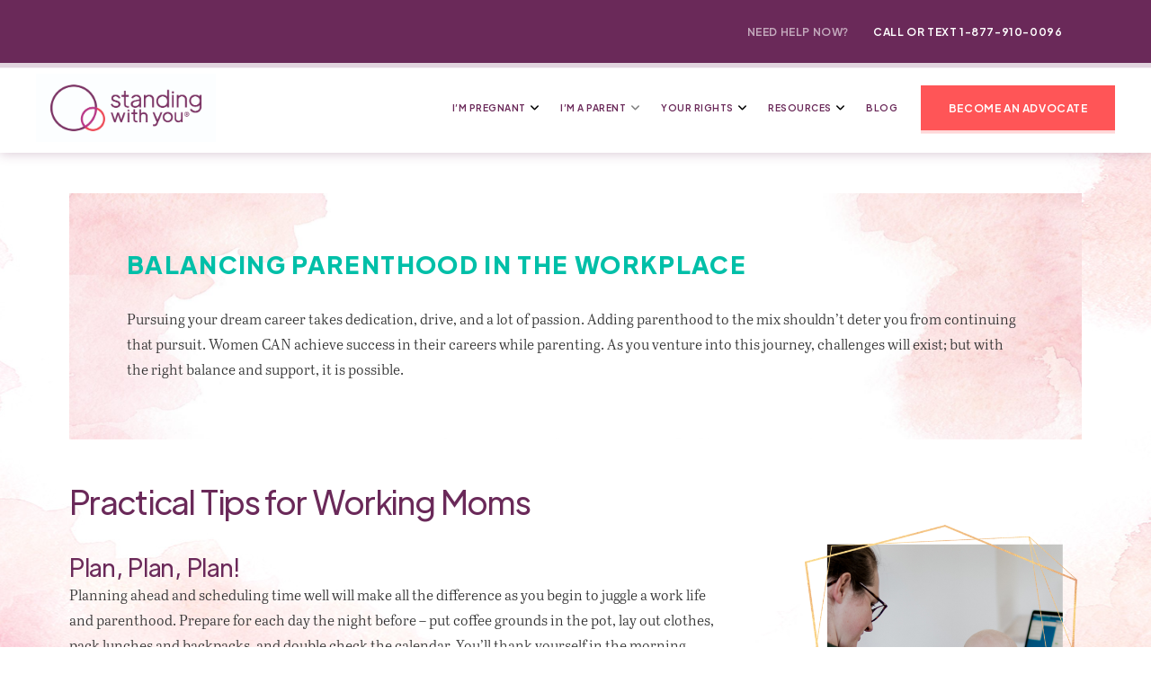

--- FILE ---
content_type: text/html; charset=UTF-8
request_url: https://www.standingwithyou.org/balancing-parenthood-in-the-workplace/
body_size: 28260
content:
<!DOCTYPE html>
<html class="no-js" lang="en-US">
<head>
<meta charset="UTF-8">
<meta name="viewport" content="width=device-width, initial-scale=1.0">
<link rel="pingback" href="https://www.standingwithyou.org/xmlrpc.php">
<meta name='robots' content='index, follow, max-image-preview:large, max-snippet:-1, max-video-preview:-1' />

	<!-- This site is optimized with the Yoast SEO plugin v26.7 - https://yoast.com/wordpress/plugins/seo/ -->
	<title>Balancing Parenthood in the Workplace - Standing With You</title>
	<link rel="canonical" href="https://www.standingwithyou.org/balancing-parenthood-in-the-workplace/" />
	<meta property="og:locale" content="en_US" />
	<meta property="og:type" content="article" />
	<meta property="og:title" content="Balancing Parenthood in the Workplace - Standing With You" />
	<meta property="og:description" content="Balancing Parenthood in the Workplace Pursuing your dream career takes dedication, drive, and a lot of passion. Adding parenthood to the mix shouldn’t deter you from continuing that pursuit. Women CAN achieve success in their careers while parenting. As you venture into this journey, challenges will exist; but with the right balance and support, it is possible.Practical Tips for Working ... Read More" />
	<meta property="og:url" content="https://www.standingwithyou.org/balancing-parenthood-in-the-workplace/" />
	<meta property="og:site_name" content="Standing With You" />
	<meta property="article:publisher" content="https://www.facebook.com/StandingWithYouSFLA" />
	<meta property="article:modified_time" content="2021-03-17T21:01:32+00:00" />
	<meta property="og:image" content="https://www.standingwithyou.org/wp-content/uploads/2025/11/SWY_SocialImagePreview_s4w.jpg" />
	<meta property="og:image:width" content="2500" />
	<meta property="og:image:height" content="1406" />
	<meta property="og:image:type" content="image/jpeg" />
	<meta name="twitter:card" content="summary_large_image" />
	<meta name="twitter:site" content="@SWY_SFLA" />
	<meta name="twitter:label1" content="Est. reading time" />
	<meta name="twitter:data1" content="4 minutes" />
	<script type="application/ld+json" class="yoast-schema-graph">{"@context":"https://schema.org","@graph":[{"@type":"WebPage","@id":"https://www.standingwithyou.org/balancing-parenthood-in-the-workplace/","url":"https://www.standingwithyou.org/balancing-parenthood-in-the-workplace/","name":"Balancing Parenthood in the Workplace - Standing With You","isPartOf":{"@id":"https://www.standingwithyou.org/#website"},"datePublished":"2021-03-10T19:05:49+00:00","dateModified":"2021-03-17T21:01:32+00:00","breadcrumb":{"@id":"https://www.standingwithyou.org/balancing-parenthood-in-the-workplace/#breadcrumb"},"inLanguage":"en-US","potentialAction":[{"@type":"ReadAction","target":["https://www.standingwithyou.org/balancing-parenthood-in-the-workplace/"]}]},{"@type":"BreadcrumbList","@id":"https://www.standingwithyou.org/balancing-parenthood-in-the-workplace/#breadcrumb","itemListElement":[{"@type":"ListItem","position":1,"name":"Home","item":"https://www.standingwithyou.org/"},{"@type":"ListItem","position":2,"name":"Balancing Parenthood in the Workplace"}]},{"@type":"WebSite","@id":"https://www.standingwithyou.org/#website","url":"https://www.standingwithyou.org/","name":"Standing With You","description":"Pregnancy Resources Near You","publisher":{"@id":"https://www.standingwithyou.org/#organization"},"potentialAction":[{"@type":"SearchAction","target":{"@type":"EntryPoint","urlTemplate":"https://www.standingwithyou.org/?s={search_term_string}"},"query-input":{"@type":"PropertyValueSpecification","valueRequired":true,"valueName":"search_term_string"}}],"inLanguage":"en-US"},{"@type":"Organization","@id":"https://www.standingwithyou.org/#organization","name":"Standing With You","url":"https://www.standingwithyou.org/","logo":{"@type":"ImageObject","inLanguage":"en-US","@id":"https://www.standingwithyou.org/#/schema/logo/image/","url":"https://www.standingwithyou.org/wp-content/uploads/2020/12/NewLogo@2x.png","contentUrl":"https://www.standingwithyou.org/wp-content/uploads/2020/12/NewLogo@2x.png","width":355,"height":128,"caption":"Standing With You"},"image":{"@id":"https://www.standingwithyou.org/#/schema/logo/image/"},"sameAs":["https://www.facebook.com/StandingWithYouSFLA","https://x.com/SWY_SFLA","https://www.instagram.com/standingwithyou/"]}]}</script>
	<!-- / Yoast SEO plugin. -->


<link rel='dns-prefetch' href='//use.fontawesome.com' />
<link rel="alternate" type="application/rss+xml" title="Standing With You &raquo; Feed" href="https://www.standingwithyou.org/feed/" />
<link rel="alternate" type="application/rss+xml" title="Standing With You &raquo; Comments Feed" href="https://www.standingwithyou.org/comments/feed/" />
<link rel="alternate" title="oEmbed (JSON)" type="application/json+oembed" href="https://www.standingwithyou.org/wp-json/oembed/1.0/embed?url=https%3A%2F%2Fwww.standingwithyou.org%2Fbalancing-parenthood-in-the-workplace%2F" />
<link rel="alternate" title="oEmbed (XML)" type="text/xml+oembed" href="https://www.standingwithyou.org/wp-json/oembed/1.0/embed?url=https%3A%2F%2Fwww.standingwithyou.org%2Fbalancing-parenthood-in-the-workplace%2F&#038;format=xml" />
		<!-- This site uses the Google Analytics by MonsterInsights plugin v9.11.1 - Using Analytics tracking - https://www.monsterinsights.com/ -->
							<script src="//www.googletagmanager.com/gtag/js?id=G-76YWWFVJL4"  data-cfasync="false" data-wpfc-render="false" type="text/javascript" async></script>
			<script data-cfasync="false" data-wpfc-render="false" type="text/javascript">
				var mi_version = '9.11.1';
				var mi_track_user = true;
				var mi_no_track_reason = '';
								var MonsterInsightsDefaultLocations = {"page_location":"https:\/\/www.standingwithyou.org\/balancing-parenthood-in-the-workplace\/"};
								if ( typeof MonsterInsightsPrivacyGuardFilter === 'function' ) {
					var MonsterInsightsLocations = (typeof MonsterInsightsExcludeQuery === 'object') ? MonsterInsightsPrivacyGuardFilter( MonsterInsightsExcludeQuery ) : MonsterInsightsPrivacyGuardFilter( MonsterInsightsDefaultLocations );
				} else {
					var MonsterInsightsLocations = (typeof MonsterInsightsExcludeQuery === 'object') ? MonsterInsightsExcludeQuery : MonsterInsightsDefaultLocations;
				}

								var disableStrs = [
										'ga-disable-G-76YWWFVJL4',
									];

				/* Function to detect opted out users */
				function __gtagTrackerIsOptedOut() {
					for (var index = 0; index < disableStrs.length; index++) {
						if (document.cookie.indexOf(disableStrs[index] + '=true') > -1) {
							return true;
						}
					}

					return false;
				}

				/* Disable tracking if the opt-out cookie exists. */
				if (__gtagTrackerIsOptedOut()) {
					for (var index = 0; index < disableStrs.length; index++) {
						window[disableStrs[index]] = true;
					}
				}

				/* Opt-out function */
				function __gtagTrackerOptout() {
					for (var index = 0; index < disableStrs.length; index++) {
						document.cookie = disableStrs[index] + '=true; expires=Thu, 31 Dec 2099 23:59:59 UTC; path=/';
						window[disableStrs[index]] = true;
					}
				}

				if ('undefined' === typeof gaOptout) {
					function gaOptout() {
						__gtagTrackerOptout();
					}
				}
								window.dataLayer = window.dataLayer || [];

				window.MonsterInsightsDualTracker = {
					helpers: {},
					trackers: {},
				};
				if (mi_track_user) {
					function __gtagDataLayer() {
						dataLayer.push(arguments);
					}

					function __gtagTracker(type, name, parameters) {
						if (!parameters) {
							parameters = {};
						}

						if (parameters.send_to) {
							__gtagDataLayer.apply(null, arguments);
							return;
						}

						if (type === 'event') {
														parameters.send_to = monsterinsights_frontend.v4_id;
							var hookName = name;
							if (typeof parameters['event_category'] !== 'undefined') {
								hookName = parameters['event_category'] + ':' + name;
							}

							if (typeof MonsterInsightsDualTracker.trackers[hookName] !== 'undefined') {
								MonsterInsightsDualTracker.trackers[hookName](parameters);
							} else {
								__gtagDataLayer('event', name, parameters);
							}
							
						} else {
							__gtagDataLayer.apply(null, arguments);
						}
					}

					__gtagTracker('js', new Date());
					__gtagTracker('set', {
						'developer_id.dZGIzZG': true,
											});
					if ( MonsterInsightsLocations.page_location ) {
						__gtagTracker('set', MonsterInsightsLocations);
					}
										__gtagTracker('config', 'G-76YWWFVJL4', {"forceSSL":"true","link_attribution":"true"} );
										window.gtag = __gtagTracker;										(function () {
						/* https://developers.google.com/analytics/devguides/collection/analyticsjs/ */
						/* ga and __gaTracker compatibility shim. */
						var noopfn = function () {
							return null;
						};
						var newtracker = function () {
							return new Tracker();
						};
						var Tracker = function () {
							return null;
						};
						var p = Tracker.prototype;
						p.get = noopfn;
						p.set = noopfn;
						p.send = function () {
							var args = Array.prototype.slice.call(arguments);
							args.unshift('send');
							__gaTracker.apply(null, args);
						};
						var __gaTracker = function () {
							var len = arguments.length;
							if (len === 0) {
								return;
							}
							var f = arguments[len - 1];
							if (typeof f !== 'object' || f === null || typeof f.hitCallback !== 'function') {
								if ('send' === arguments[0]) {
									var hitConverted, hitObject = false, action;
									if ('event' === arguments[1]) {
										if ('undefined' !== typeof arguments[3]) {
											hitObject = {
												'eventAction': arguments[3],
												'eventCategory': arguments[2],
												'eventLabel': arguments[4],
												'value': arguments[5] ? arguments[5] : 1,
											}
										}
									}
									if ('pageview' === arguments[1]) {
										if ('undefined' !== typeof arguments[2]) {
											hitObject = {
												'eventAction': 'page_view',
												'page_path': arguments[2],
											}
										}
									}
									if (typeof arguments[2] === 'object') {
										hitObject = arguments[2];
									}
									if (typeof arguments[5] === 'object') {
										Object.assign(hitObject, arguments[5]);
									}
									if ('undefined' !== typeof arguments[1].hitType) {
										hitObject = arguments[1];
										if ('pageview' === hitObject.hitType) {
											hitObject.eventAction = 'page_view';
										}
									}
									if (hitObject) {
										action = 'timing' === arguments[1].hitType ? 'timing_complete' : hitObject.eventAction;
										hitConverted = mapArgs(hitObject);
										__gtagTracker('event', action, hitConverted);
									}
								}
								return;
							}

							function mapArgs(args) {
								var arg, hit = {};
								var gaMap = {
									'eventCategory': 'event_category',
									'eventAction': 'event_action',
									'eventLabel': 'event_label',
									'eventValue': 'event_value',
									'nonInteraction': 'non_interaction',
									'timingCategory': 'event_category',
									'timingVar': 'name',
									'timingValue': 'value',
									'timingLabel': 'event_label',
									'page': 'page_path',
									'location': 'page_location',
									'title': 'page_title',
									'referrer' : 'page_referrer',
								};
								for (arg in args) {
																		if (!(!args.hasOwnProperty(arg) || !gaMap.hasOwnProperty(arg))) {
										hit[gaMap[arg]] = args[arg];
									} else {
										hit[arg] = args[arg];
									}
								}
								return hit;
							}

							try {
								f.hitCallback();
							} catch (ex) {
							}
						};
						__gaTracker.create = newtracker;
						__gaTracker.getByName = newtracker;
						__gaTracker.getAll = function () {
							return [];
						};
						__gaTracker.remove = noopfn;
						__gaTracker.loaded = true;
						window['__gaTracker'] = __gaTracker;
					})();
									} else {
										console.log("");
					(function () {
						function __gtagTracker() {
							return null;
						}

						window['__gtagTracker'] = __gtagTracker;
						window['gtag'] = __gtagTracker;
					})();
									}
			</script>
							<!-- / Google Analytics by MonsterInsights -->
		<style id='wp-img-auto-sizes-contain-inline-css' type='text/css'>
img:is([sizes=auto i],[sizes^="auto," i]){contain-intrinsic-size:3000px 1500px}
/*# sourceURL=wp-img-auto-sizes-contain-inline-css */
</style>
<style id='wp-emoji-styles-inline-css' type='text/css'>

	img.wp-smiley, img.emoji {
		display: inline !important;
		border: none !important;
		box-shadow: none !important;
		height: 1em !important;
		width: 1em !important;
		margin: 0 0.07em !important;
		vertical-align: -0.1em !important;
		background: none !important;
		padding: 0 !important;
	}
/*# sourceURL=wp-emoji-styles-inline-css */
</style>
<link rel='stylesheet' id='wp-block-library-css' href='https://www.standingwithyou.org/wp-includes/css/dist/block-library/style.min.css?ver=6.9' type='text/css' media='all' />
<style id='global-styles-inline-css' type='text/css'>
:root{--wp--preset--aspect-ratio--square: 1;--wp--preset--aspect-ratio--4-3: 4/3;--wp--preset--aspect-ratio--3-4: 3/4;--wp--preset--aspect-ratio--3-2: 3/2;--wp--preset--aspect-ratio--2-3: 2/3;--wp--preset--aspect-ratio--16-9: 16/9;--wp--preset--aspect-ratio--9-16: 9/16;--wp--preset--color--black: #000000;--wp--preset--color--cyan-bluish-gray: #abb8c3;--wp--preset--color--white: #ffffff;--wp--preset--color--pale-pink: #f78da7;--wp--preset--color--vivid-red: #cf2e2e;--wp--preset--color--luminous-vivid-orange: #ff6900;--wp--preset--color--luminous-vivid-amber: #fcb900;--wp--preset--color--light-green-cyan: #7bdcb5;--wp--preset--color--vivid-green-cyan: #00d084;--wp--preset--color--pale-cyan-blue: #8ed1fc;--wp--preset--color--vivid-cyan-blue: #0693e3;--wp--preset--color--vivid-purple: #9b51e0;--wp--preset--gradient--vivid-cyan-blue-to-vivid-purple: linear-gradient(135deg,rgb(6,147,227) 0%,rgb(155,81,224) 100%);--wp--preset--gradient--light-green-cyan-to-vivid-green-cyan: linear-gradient(135deg,rgb(122,220,180) 0%,rgb(0,208,130) 100%);--wp--preset--gradient--luminous-vivid-amber-to-luminous-vivid-orange: linear-gradient(135deg,rgb(252,185,0) 0%,rgb(255,105,0) 100%);--wp--preset--gradient--luminous-vivid-orange-to-vivid-red: linear-gradient(135deg,rgb(255,105,0) 0%,rgb(207,46,46) 100%);--wp--preset--gradient--very-light-gray-to-cyan-bluish-gray: linear-gradient(135deg,rgb(238,238,238) 0%,rgb(169,184,195) 100%);--wp--preset--gradient--cool-to-warm-spectrum: linear-gradient(135deg,rgb(74,234,220) 0%,rgb(151,120,209) 20%,rgb(207,42,186) 40%,rgb(238,44,130) 60%,rgb(251,105,98) 80%,rgb(254,248,76) 100%);--wp--preset--gradient--blush-light-purple: linear-gradient(135deg,rgb(255,206,236) 0%,rgb(152,150,240) 100%);--wp--preset--gradient--blush-bordeaux: linear-gradient(135deg,rgb(254,205,165) 0%,rgb(254,45,45) 50%,rgb(107,0,62) 100%);--wp--preset--gradient--luminous-dusk: linear-gradient(135deg,rgb(255,203,112) 0%,rgb(199,81,192) 50%,rgb(65,88,208) 100%);--wp--preset--gradient--pale-ocean: linear-gradient(135deg,rgb(255,245,203) 0%,rgb(182,227,212) 50%,rgb(51,167,181) 100%);--wp--preset--gradient--electric-grass: linear-gradient(135deg,rgb(202,248,128) 0%,rgb(113,206,126) 100%);--wp--preset--gradient--midnight: linear-gradient(135deg,rgb(2,3,129) 0%,rgb(40,116,252) 100%);--wp--preset--font-size--small: 13px;--wp--preset--font-size--medium: 20px;--wp--preset--font-size--large: 36px;--wp--preset--font-size--x-large: 42px;--wp--preset--spacing--20: 0.44rem;--wp--preset--spacing--30: 0.67rem;--wp--preset--spacing--40: 1rem;--wp--preset--spacing--50: 1.5rem;--wp--preset--spacing--60: 2.25rem;--wp--preset--spacing--70: 3.38rem;--wp--preset--spacing--80: 5.06rem;--wp--preset--shadow--natural: 6px 6px 9px rgba(0, 0, 0, 0.2);--wp--preset--shadow--deep: 12px 12px 50px rgba(0, 0, 0, 0.4);--wp--preset--shadow--sharp: 6px 6px 0px rgba(0, 0, 0, 0.2);--wp--preset--shadow--outlined: 6px 6px 0px -3px rgb(255, 255, 255), 6px 6px rgb(0, 0, 0);--wp--preset--shadow--crisp: 6px 6px 0px rgb(0, 0, 0);}:where(.is-layout-flex){gap: 0.5em;}:where(.is-layout-grid){gap: 0.5em;}body .is-layout-flex{display: flex;}.is-layout-flex{flex-wrap: wrap;align-items: center;}.is-layout-flex > :is(*, div){margin: 0;}body .is-layout-grid{display: grid;}.is-layout-grid > :is(*, div){margin: 0;}:where(.wp-block-columns.is-layout-flex){gap: 2em;}:where(.wp-block-columns.is-layout-grid){gap: 2em;}:where(.wp-block-post-template.is-layout-flex){gap: 1.25em;}:where(.wp-block-post-template.is-layout-grid){gap: 1.25em;}.has-black-color{color: var(--wp--preset--color--black) !important;}.has-cyan-bluish-gray-color{color: var(--wp--preset--color--cyan-bluish-gray) !important;}.has-white-color{color: var(--wp--preset--color--white) !important;}.has-pale-pink-color{color: var(--wp--preset--color--pale-pink) !important;}.has-vivid-red-color{color: var(--wp--preset--color--vivid-red) !important;}.has-luminous-vivid-orange-color{color: var(--wp--preset--color--luminous-vivid-orange) !important;}.has-luminous-vivid-amber-color{color: var(--wp--preset--color--luminous-vivid-amber) !important;}.has-light-green-cyan-color{color: var(--wp--preset--color--light-green-cyan) !important;}.has-vivid-green-cyan-color{color: var(--wp--preset--color--vivid-green-cyan) !important;}.has-pale-cyan-blue-color{color: var(--wp--preset--color--pale-cyan-blue) !important;}.has-vivid-cyan-blue-color{color: var(--wp--preset--color--vivid-cyan-blue) !important;}.has-vivid-purple-color{color: var(--wp--preset--color--vivid-purple) !important;}.has-black-background-color{background-color: var(--wp--preset--color--black) !important;}.has-cyan-bluish-gray-background-color{background-color: var(--wp--preset--color--cyan-bluish-gray) !important;}.has-white-background-color{background-color: var(--wp--preset--color--white) !important;}.has-pale-pink-background-color{background-color: var(--wp--preset--color--pale-pink) !important;}.has-vivid-red-background-color{background-color: var(--wp--preset--color--vivid-red) !important;}.has-luminous-vivid-orange-background-color{background-color: var(--wp--preset--color--luminous-vivid-orange) !important;}.has-luminous-vivid-amber-background-color{background-color: var(--wp--preset--color--luminous-vivid-amber) !important;}.has-light-green-cyan-background-color{background-color: var(--wp--preset--color--light-green-cyan) !important;}.has-vivid-green-cyan-background-color{background-color: var(--wp--preset--color--vivid-green-cyan) !important;}.has-pale-cyan-blue-background-color{background-color: var(--wp--preset--color--pale-cyan-blue) !important;}.has-vivid-cyan-blue-background-color{background-color: var(--wp--preset--color--vivid-cyan-blue) !important;}.has-vivid-purple-background-color{background-color: var(--wp--preset--color--vivid-purple) !important;}.has-black-border-color{border-color: var(--wp--preset--color--black) !important;}.has-cyan-bluish-gray-border-color{border-color: var(--wp--preset--color--cyan-bluish-gray) !important;}.has-white-border-color{border-color: var(--wp--preset--color--white) !important;}.has-pale-pink-border-color{border-color: var(--wp--preset--color--pale-pink) !important;}.has-vivid-red-border-color{border-color: var(--wp--preset--color--vivid-red) !important;}.has-luminous-vivid-orange-border-color{border-color: var(--wp--preset--color--luminous-vivid-orange) !important;}.has-luminous-vivid-amber-border-color{border-color: var(--wp--preset--color--luminous-vivid-amber) !important;}.has-light-green-cyan-border-color{border-color: var(--wp--preset--color--light-green-cyan) !important;}.has-vivid-green-cyan-border-color{border-color: var(--wp--preset--color--vivid-green-cyan) !important;}.has-pale-cyan-blue-border-color{border-color: var(--wp--preset--color--pale-cyan-blue) !important;}.has-vivid-cyan-blue-border-color{border-color: var(--wp--preset--color--vivid-cyan-blue) !important;}.has-vivid-purple-border-color{border-color: var(--wp--preset--color--vivid-purple) !important;}.has-vivid-cyan-blue-to-vivid-purple-gradient-background{background: var(--wp--preset--gradient--vivid-cyan-blue-to-vivid-purple) !important;}.has-light-green-cyan-to-vivid-green-cyan-gradient-background{background: var(--wp--preset--gradient--light-green-cyan-to-vivid-green-cyan) !important;}.has-luminous-vivid-amber-to-luminous-vivid-orange-gradient-background{background: var(--wp--preset--gradient--luminous-vivid-amber-to-luminous-vivid-orange) !important;}.has-luminous-vivid-orange-to-vivid-red-gradient-background{background: var(--wp--preset--gradient--luminous-vivid-orange-to-vivid-red) !important;}.has-very-light-gray-to-cyan-bluish-gray-gradient-background{background: var(--wp--preset--gradient--very-light-gray-to-cyan-bluish-gray) !important;}.has-cool-to-warm-spectrum-gradient-background{background: var(--wp--preset--gradient--cool-to-warm-spectrum) !important;}.has-blush-light-purple-gradient-background{background: var(--wp--preset--gradient--blush-light-purple) !important;}.has-blush-bordeaux-gradient-background{background: var(--wp--preset--gradient--blush-bordeaux) !important;}.has-luminous-dusk-gradient-background{background: var(--wp--preset--gradient--luminous-dusk) !important;}.has-pale-ocean-gradient-background{background: var(--wp--preset--gradient--pale-ocean) !important;}.has-electric-grass-gradient-background{background: var(--wp--preset--gradient--electric-grass) !important;}.has-midnight-gradient-background{background: var(--wp--preset--gradient--midnight) !important;}.has-small-font-size{font-size: var(--wp--preset--font-size--small) !important;}.has-medium-font-size{font-size: var(--wp--preset--font-size--medium) !important;}.has-large-font-size{font-size: var(--wp--preset--font-size--large) !important;}.has-x-large-font-size{font-size: var(--wp--preset--font-size--x-large) !important;}
/*# sourceURL=global-styles-inline-css */
</style>

<style id='classic-theme-styles-inline-css' type='text/css'>
/*! This file is auto-generated */
.wp-block-button__link{color:#fff;background-color:#32373c;border-radius:9999px;box-shadow:none;text-decoration:none;padding:calc(.667em + 2px) calc(1.333em + 2px);font-size:1.125em}.wp-block-file__button{background:#32373c;color:#fff;text-decoration:none}
/*# sourceURL=/wp-includes/css/classic-themes.min.css */
</style>
<link rel='stylesheet' id='wp-components-css' href='https://www.standingwithyou.org/wp-includes/css/dist/components/style.min.css?ver=6.9' type='text/css' media='all' />
<link rel='stylesheet' id='wp-preferences-css' href='https://www.standingwithyou.org/wp-includes/css/dist/preferences/style.min.css?ver=6.9' type='text/css' media='all' />
<link rel='stylesheet' id='wp-block-editor-css' href='https://www.standingwithyou.org/wp-includes/css/dist/block-editor/style.min.css?ver=6.9' type='text/css' media='all' />
<link rel='stylesheet' id='popup-maker-block-library-style-css' href='https://www.standingwithyou.org/wp-content/plugins/popup-maker/dist/packages/block-library-style.css?ver=dbea705cfafe089d65f1' type='text/css' media='all' />
<link rel='stylesheet' id='mediaelement-css' href='https://www.standingwithyou.org/wp-includes/js/mediaelement/mediaelementplayer-legacy.min.css?ver=4.2.17' type='text/css' media='all' />
<link rel='stylesheet' id='wp-mediaelement-css' href='https://www.standingwithyou.org/wp-includes/js/mediaelement/wp-mediaelement.min.css?ver=6.9' type='text/css' media='all' />
<link rel='stylesheet' id='view_editor_gutenberg_frontend_assets-css' href='https://www.standingwithyou.org/wp-content/plugins/toolset-blocks/public/css/views-frontend.css?ver=3.6.21' type='text/css' media='all' />
<style id='view_editor_gutenberg_frontend_assets-inline-css' type='text/css'>
.wpv-sort-list-dropdown.wpv-sort-list-dropdown-style-default > span.wpv-sort-list,.wpv-sort-list-dropdown.wpv-sort-list-dropdown-style-default .wpv-sort-list-item {border-color: #cdcdcd;}.wpv-sort-list-dropdown.wpv-sort-list-dropdown-style-default .wpv-sort-list-item a {color: #444;background-color: #fff;}.wpv-sort-list-dropdown.wpv-sort-list-dropdown-style-default a:hover,.wpv-sort-list-dropdown.wpv-sort-list-dropdown-style-default a:focus {color: #000;background-color: #eee;}.wpv-sort-list-dropdown.wpv-sort-list-dropdown-style-default .wpv-sort-list-item.wpv-sort-list-current a {color: #000;background-color: #eee;}
.wpv-sort-list-dropdown.wpv-sort-list-dropdown-style-default > span.wpv-sort-list,.wpv-sort-list-dropdown.wpv-sort-list-dropdown-style-default .wpv-sort-list-item {border-color: #cdcdcd;}.wpv-sort-list-dropdown.wpv-sort-list-dropdown-style-default .wpv-sort-list-item a {color: #444;background-color: #fff;}.wpv-sort-list-dropdown.wpv-sort-list-dropdown-style-default a:hover,.wpv-sort-list-dropdown.wpv-sort-list-dropdown-style-default a:focus {color: #000;background-color: #eee;}.wpv-sort-list-dropdown.wpv-sort-list-dropdown-style-default .wpv-sort-list-item.wpv-sort-list-current a {color: #000;background-color: #eee;}.wpv-sort-list-dropdown.wpv-sort-list-dropdown-style-grey > span.wpv-sort-list,.wpv-sort-list-dropdown.wpv-sort-list-dropdown-style-grey .wpv-sort-list-item {border-color: #cdcdcd;}.wpv-sort-list-dropdown.wpv-sort-list-dropdown-style-grey .wpv-sort-list-item a {color: #444;background-color: #eeeeee;}.wpv-sort-list-dropdown.wpv-sort-list-dropdown-style-grey a:hover,.wpv-sort-list-dropdown.wpv-sort-list-dropdown-style-grey a:focus {color: #000;background-color: #e5e5e5;}.wpv-sort-list-dropdown.wpv-sort-list-dropdown-style-grey .wpv-sort-list-item.wpv-sort-list-current a {color: #000;background-color: #e5e5e5;}
.wpv-sort-list-dropdown.wpv-sort-list-dropdown-style-default > span.wpv-sort-list,.wpv-sort-list-dropdown.wpv-sort-list-dropdown-style-default .wpv-sort-list-item {border-color: #cdcdcd;}.wpv-sort-list-dropdown.wpv-sort-list-dropdown-style-default .wpv-sort-list-item a {color: #444;background-color: #fff;}.wpv-sort-list-dropdown.wpv-sort-list-dropdown-style-default a:hover,.wpv-sort-list-dropdown.wpv-sort-list-dropdown-style-default a:focus {color: #000;background-color: #eee;}.wpv-sort-list-dropdown.wpv-sort-list-dropdown-style-default .wpv-sort-list-item.wpv-sort-list-current a {color: #000;background-color: #eee;}.wpv-sort-list-dropdown.wpv-sort-list-dropdown-style-grey > span.wpv-sort-list,.wpv-sort-list-dropdown.wpv-sort-list-dropdown-style-grey .wpv-sort-list-item {border-color: #cdcdcd;}.wpv-sort-list-dropdown.wpv-sort-list-dropdown-style-grey .wpv-sort-list-item a {color: #444;background-color: #eeeeee;}.wpv-sort-list-dropdown.wpv-sort-list-dropdown-style-grey a:hover,.wpv-sort-list-dropdown.wpv-sort-list-dropdown-style-grey a:focus {color: #000;background-color: #e5e5e5;}.wpv-sort-list-dropdown.wpv-sort-list-dropdown-style-grey .wpv-sort-list-item.wpv-sort-list-current a {color: #000;background-color: #e5e5e5;}.wpv-sort-list-dropdown.wpv-sort-list-dropdown-style-blue > span.wpv-sort-list,.wpv-sort-list-dropdown.wpv-sort-list-dropdown-style-blue .wpv-sort-list-item {border-color: #0099cc;}.wpv-sort-list-dropdown.wpv-sort-list-dropdown-style-blue .wpv-sort-list-item a {color: #444;background-color: #cbddeb;}.wpv-sort-list-dropdown.wpv-sort-list-dropdown-style-blue a:hover,.wpv-sort-list-dropdown.wpv-sort-list-dropdown-style-blue a:focus {color: #000;background-color: #95bedd;}.wpv-sort-list-dropdown.wpv-sort-list-dropdown-style-blue .wpv-sort-list-item.wpv-sort-list-current a {color: #000;background-color: #95bedd;}
/*# sourceURL=view_editor_gutenberg_frontend_assets-inline-css */
</style>
<style id='font-awesome-svg-styles-default-inline-css' type='text/css'>
.svg-inline--fa {
  display: inline-block;
  height: 1em;
  overflow: visible;
  vertical-align: -.125em;
}
/*# sourceURL=font-awesome-svg-styles-default-inline-css */
</style>
<link rel='stylesheet' id='font-awesome-svg-styles-css' href='https://www.standingwithyou.org/wp-content/uploads/font-awesome/v6.7.2/css/svg-with-js.css' type='text/css' media='all' />
<style id='font-awesome-svg-styles-inline-css' type='text/css'>
   .wp-block-font-awesome-icon svg::before,
   .wp-rich-text-font-awesome-icon svg::before {content: unset;}
/*# sourceURL=font-awesome-svg-styles-inline-css */
</style>
<link rel='stylesheet' id='ivory-search-styles-css' href='https://www.standingwithyou.org/wp-content/plugins/add-search-to-menu/public/css/ivory-search.min.css?ver=5.5.13' type='text/css' media='all' />
<link rel='stylesheet' id='x-stack-css' href='https://www.standingwithyou.org/wp-content/themes/pro/framework/dist/css/site/stacks/integrity-light.css?ver=6.7.11' type='text/css' media='all' />
<link rel='stylesheet' id='x-child-css' href='https://www.standingwithyou.org/wp-content/themes/swyProTheme/style.css?ver=6.7.11' type='text/css' media='all' />
<link rel='stylesheet' id='font-awesome-official-css' href='https://use.fontawesome.com/releases/v6.7.2/css/all.css' type='text/css' media='all' integrity="sha384-nRgPTkuX86pH8yjPJUAFuASXQSSl2/bBUiNV47vSYpKFxHJhbcrGnmlYpYJMeD7a" crossorigin="anonymous" />
<link rel='stylesheet' id='dashicons-css' href='https://www.standingwithyou.org/wp-includes/css/dashicons.min.css?ver=6.9' type='text/css' media='all' />
<link rel='stylesheet' id='toolset-select2-css-css' href='https://www.standingwithyou.org/wp-content/plugins/toolset-blocks/vendor/toolset/toolset-common/res/lib/select2/select2.css?ver=6.9' type='text/css' media='screen' />
<link rel='stylesheet' id='toolset-maps-fixes-css' href='//www.standingwithyou.org/wp-content/plugins/toolset-maps/resources/css/toolset_maps_fixes.css?ver=2.2.1' type='text/css' media='all' />
<style id='cs-inline-css' type='text/css'>
@media (min-width:1200px){.x-hide-xl{display:none !important;}}@media (min-width:979px) and (max-width:1199px){.x-hide-lg{display:none !important;}}@media (min-width:767px) and (max-width:978px){.x-hide-md{display:none !important;}}@media (min-width:480px) and (max-width:766px){.x-hide-sm{display:none !important;}}@media (max-width:479px){.x-hide-xs{display:none !important;}} a,h1 a:hover,h2 a:hover,h3 a:hover,h4 a:hover,h5 a:hover,h6 a:hover,.x-breadcrumb-wrap a:hover,.widget ul li a:hover,.widget ol li a:hover,.widget.widget_text ul li a,.widget.widget_text ol li a,.widget_nav_menu .current-menu-item > a,.x-accordion-heading .x-accordion-toggle:hover,.x-comment-author a:hover,.x-comment-time:hover,.x-recent-posts a:hover .h-recent-posts{color:rgb(0,191,168);}a:hover,.widget.widget_text ul li a:hover,.widget.widget_text ol li a:hover,.x-twitter-widget ul li a:hover{color:rgb(255,85,87);}.rev_slider_wrapper,a.x-img-thumbnail:hover,.x-slider-container.below,.page-template-template-blank-3-php .x-slider-container.above,.page-template-template-blank-6-php .x-slider-container.above{border-color:rgb(0,191,168);}.entry-thumb:before,.x-pagination span.current,.woocommerce-pagination span[aria-current],.flex-direction-nav a,.flex-control-nav a:hover,.flex-control-nav a.flex-active,.mejs-time-current,.x-dropcap,.x-skill-bar .bar,.x-pricing-column.featured h2,.h-comments-title small,.x-entry-share .x-share:hover,.x-highlight,.x-recent-posts .x-recent-posts-img:after{background-color:rgb(0,191,168);}.x-nav-tabs > .active > a,.x-nav-tabs > .active > a:hover{box-shadow:inset 0 3px 0 0 rgb(0,191,168);}.x-main{width:calc(72% - 2.463055%);}.x-sidebar{width:calc(100% - 2.463055% - 72%);}.x-comment-author,.x-comment-time,.comment-form-author label,.comment-form-email label,.comment-form-url label,.comment-form-rating label,.comment-form-comment label,.widget_calendar #wp-calendar caption,.widget.widget_rss li .rsswidget{font-family:"plus-jakarta-display",sans-serif;font-weight:400;}.p-landmark-sub,.p-meta,input,button,select,textarea{font-family:"abril-text",serif;}.widget ul li a,.widget ol li a,.x-comment-time{color:rgb(68,68,68);}.widget_text ol li a,.widget_text ul li a{color:rgb(0,191,168);}.widget_text ol li a:hover,.widget_text ul li a:hover{color:rgb(255,85,87);}.comment-form-author label,.comment-form-email label,.comment-form-url label,.comment-form-rating label,.comment-form-comment label,.widget_calendar #wp-calendar th,.p-landmark-sub strong,.widget_tag_cloud .tagcloud a:hover,.widget_tag_cloud .tagcloud a:active,.entry-footer a:hover,.entry-footer a:active,.x-breadcrumbs .current,.x-comment-author,.x-comment-author a{color:rgb(106,41,89);}.widget_calendar #wp-calendar th{border-color:rgb(106,41,89);}.h-feature-headline span i{background-color:rgb(106,41,89);}@media (max-width:978.98px){}html{font-size:12px;}@media (min-width:479px){html{font-size:13px;}}@media (min-width:766px){html{font-size:13px;}}@media (min-width:978px){html{font-size:13px;}}@media (min-width:1199px){html{font-size:16px;}}body{font-style:normal;font-weight:300;color:rgb(68,68,68);background:rgb(255,255,255) url(//www.standingwithyou.org/wp-content/uploads/2020/10/Herobg.jpg) center top repeat;}.w-b{font-weight:300 !important;}h1,h2,h3,h4,h5,h6,.h1,.h2,.h3,.h4,.h5,.h6,.x-text-headline{font-family:"plus-jakarta-display",sans-serif;font-style:normal;font-weight:400;}h1,.h1{letter-spacing:-0.01em;}h2,.h2{letter-spacing:-0.01em;}h3,.h3{letter-spacing:-0.01em;}h4,.h4{letter-spacing:0.05em;}h5,.h5{letter-spacing:0em;}h6,.h6{letter-spacing:0em;}.w-h{font-weight:400 !important;}.x-container.width{width:88%;}.x-container.max{max-width:1200px;}.x-bar-content.x-container.width{flex-basis:88%;}.x-main.full{float:none;clear:both;display:block;width:auto;}@media (max-width:978.98px){.x-main.full,.x-main.left,.x-main.right,.x-sidebar.left,.x-sidebar.right{float:none;display:block;width:auto !important;}}.entry-header,.entry-content{font-size:1rem;}body,input,button,select,textarea{font-family:"abril-text",serif;}h1,h2,h3,h4,h5,h6,.h1,.h2,.h3,.h4,.h5,.h6,h1 a,h2 a,h3 a,h4 a,h5 a,h6 a,.h1 a,.h2 a,.h3 a,.h4 a,.h5 a,.h6 a,blockquote{color:rgb(106,41,89);}.cfc-h-tx{color:rgb(106,41,89) !important;}.cfc-h-bd{border-color:rgb(106,41,89) !important;}.cfc-h-bg{background-color:rgb(106,41,89) !important;}.cfc-b-tx{color:rgb(68,68,68) !important;}.cfc-b-bd{border-color:rgb(68,68,68) !important;}.cfc-b-bg{background-color:rgb(68,68,68) !important;}.x-btn,.button,[type="submit"]{color:#ffffff;border-color:transparent;background-color:rgb(255,85,87);text-shadow:0 0.075em 0.075em rgba(0,0,0,0.5);padding:0.579em 1.105em 0.842em;font-size:19px;}.x-btn:hover,.button:hover,[type="submit"]:hover{color:rgb(255,85,87);border-color:rgb(255,85,87);background-color:transparent;text-shadow:0 0.075em 0.075em rgba(0,0,0,0.5);}.x-btn.x-btn-real,.x-btn.x-btn-real:hover{margin-bottom:0.25em;text-shadow:0 0.075em 0.075em rgba(0,0,0,0.65);}.x-btn.x-btn-real{box-shadow:0 0.25em 0 0 rgba(187,87,88,0.2),0 4px 9px rgba(0,0,0,0.75);}.x-btn.x-btn-real:hover{box-shadow:0 0.25em 0 0 rgba(187,87,88,0.2),0 4px 9px rgba(0,0,0,0.75);}.x-btn.x-btn-flat,.x-btn.x-btn-flat:hover{margin-bottom:0;text-shadow:0 0.075em 0.075em rgba(0,0,0,0.65);box-shadow:none;}.x-btn.x-btn-transparent,.x-btn.x-btn-transparent:hover{margin-bottom:0;border-width:3px;text-shadow:none;text-transform:uppercase;background-color:transparent;box-shadow:none;}body .gform_wrapper .gfield_required{color:rgb(0,191,168);}body .gform_wrapper h2.gsection_title,body .gform_wrapper h3.gform_title,body .gform_wrapper .top_label .gfield_label,body .gform_wrapper .left_label .gfield_label,body .gform_wrapper .right_label .gfield_label{font-weight:400;}body .gform_wrapper h2.gsection_title{letter-spacing:-0.01em!important;}body .gform_wrapper h3.gform_title{letter-spacing:-0.01em!important;}body .gform_wrapper .top_label .gfield_label,body .gform_wrapper .left_label .gfield_label,body .gform_wrapper .right_label .gfield_label{color:rgb(106,41,89);}body .gform_wrapper .validation_message{font-weight:300;}.bg .mejs-container,.x-video .mejs-container{position:unset !important;} @font-face{font-family:'FontAwesomePro';font-style:normal;font-weight:900;font-display:block;src:url('https://www.standingwithyou.org/wp-content/themes/pro/cornerstone/assets/fonts/fa-solid-900.woff2?ver=6.7.2') format('woff2'),url('https://www.standingwithyou.org/wp-content/themes/pro/cornerstone/assets/fonts/fa-solid-900.ttf?ver=6.7.2') format('truetype');}[data-x-fa-pro-icon]{font-family:"FontAwesomePro" !important;}[data-x-fa-pro-icon]:before{content:attr(data-x-fa-pro-icon);}[data-x-icon],[data-x-icon-o],[data-x-icon-l],[data-x-icon-s],[data-x-icon-b],[data-x-icon-sr],[data-x-icon-ss],[data-x-icon-sl],[data-x-fa-pro-icon],[class*="cs-fa-"]{display:inline-flex;font-style:normal;font-weight:400;text-decoration:inherit;text-rendering:auto;-webkit-font-smoothing:antialiased;-moz-osx-font-smoothing:grayscale;}[data-x-icon].left,[data-x-icon-o].left,[data-x-icon-l].left,[data-x-icon-s].left,[data-x-icon-b].left,[data-x-icon-sr].left,[data-x-icon-ss].left,[data-x-icon-sl].left,[data-x-fa-pro-icon].left,[class*="cs-fa-"].left{margin-right:0.5em;}[data-x-icon].right,[data-x-icon-o].right,[data-x-icon-l].right,[data-x-icon-s].right,[data-x-icon-b].right,[data-x-icon-sr].right,[data-x-icon-ss].right,[data-x-icon-sl].right,[data-x-fa-pro-icon].right,[class*="cs-fa-"].right{margin-left:0.5em;}[data-x-icon]:before,[data-x-icon-o]:before,[data-x-icon-l]:before,[data-x-icon-s]:before,[data-x-icon-b]:before,[data-x-icon-sr]:before,[data-x-icon-ss]:before,[data-x-icon-sl]:before,[data-x-fa-pro-icon]:before,[class*="cs-fa-"]:before{line-height:1;}@font-face{font-family:'FontAwesome';font-style:normal;font-weight:900;font-display:block;src:url('https://www.standingwithyou.org/wp-content/themes/pro/cornerstone/assets/fonts/fa-solid-900.woff2?ver=6.7.2') format('woff2'),url('https://www.standingwithyou.org/wp-content/themes/pro/cornerstone/assets/fonts/fa-solid-900.ttf?ver=6.7.2') format('truetype');}[data-x-icon],[data-x-icon-s],[data-x-icon][class*="cs-fa-"]{font-family:"FontAwesome" !important;font-weight:900;}[data-x-icon]:before,[data-x-icon][class*="cs-fa-"]:before{content:attr(data-x-icon);}[data-x-icon-s]:before{content:attr(data-x-icon-s);}@font-face{font-family:'FontAwesomeRegular';font-style:normal;font-weight:400;font-display:block;src:url('https://www.standingwithyou.org/wp-content/themes/pro/cornerstone/assets/fonts/fa-regular-400.woff2?ver=6.7.2') format('woff2'),url('https://www.standingwithyou.org/wp-content/themes/pro/cornerstone/assets/fonts/fa-regular-400.ttf?ver=6.7.2') format('truetype');}@font-face{font-family:'FontAwesomePro';font-style:normal;font-weight:400;font-display:block;src:url('https://www.standingwithyou.org/wp-content/themes/pro/cornerstone/assets/fonts/fa-regular-400.woff2?ver=6.7.2') format('woff2'),url('https://www.standingwithyou.org/wp-content/themes/pro/cornerstone/assets/fonts/fa-regular-400.ttf?ver=6.7.2') format('truetype');}[data-x-icon-o]{font-family:"FontAwesomeRegular" !important;}[data-x-icon-o]:before{content:attr(data-x-icon-o);}@font-face{font-family:'FontAwesomeLight';font-style:normal;font-weight:300;font-display:block;src:url('https://www.standingwithyou.org/wp-content/themes/pro/cornerstone/assets/fonts/fa-light-300.woff2?ver=6.7.2') format('woff2'),url('https://www.standingwithyou.org/wp-content/themes/pro/cornerstone/assets/fonts/fa-light-300.ttf?ver=6.7.2') format('truetype');}@font-face{font-family:'FontAwesomePro';font-style:normal;font-weight:300;font-display:block;src:url('https://www.standingwithyou.org/wp-content/themes/pro/cornerstone/assets/fonts/fa-light-300.woff2?ver=6.7.2') format('woff2'),url('https://www.standingwithyou.org/wp-content/themes/pro/cornerstone/assets/fonts/fa-light-300.ttf?ver=6.7.2') format('truetype');}[data-x-icon-l]{font-family:"FontAwesomeLight" !important;font-weight:300;}[data-x-icon-l]:before{content:attr(data-x-icon-l);}@font-face{font-family:'FontAwesomeBrands';font-style:normal;font-weight:normal;font-display:block;src:url('https://www.standingwithyou.org/wp-content/themes/pro/cornerstone/assets/fonts/fa-brands-400.woff2?ver=6.7.2') format('woff2'),url('https://www.standingwithyou.org/wp-content/themes/pro/cornerstone/assets/fonts/fa-brands-400.ttf?ver=6.7.2') format('truetype');}[data-x-icon-b]{font-family:"FontAwesomeBrands" !important;}[data-x-icon-b]:before{content:attr(data-x-icon-b);}.widget.widget_rss li .rsswidget:before{content:"\f35d";padding-right:0.4em;font-family:"FontAwesome";} .m9m3-0.x-bar{height:70px;background-color:rgb(106,41,89);box-shadow:0em 0.45em 0em 0px rgba(106,41,89,0.2);z-index:10000;}.m9m3-0 .x-bar-content{justify-content:space-between;flex-wrap:wrap;align-content:center;height:70px;}.m9m3-0.x-bar-space{height:70px;}.m9m3-1.x-bar{border-top-width:0;border-right-width:0;border-bottom-width:0;border-left-width:0;font-size:12px;}.m9m3-1 .x-bar-content{display:flex;flex-direction:row;align-items:center;flex-grow:0;flex-shrink:1;flex-basis:100%;}.m9m3-1.x-bar-outer-spacers:after,.m9m3-1.x-bar-outer-spacers:before{flex-basis:2em;width:2em!important;height:2em;}.m9m3-1.x-bar-space{font-size:12px;}.m9m3-2.x-bar{height:100px;background-color:#ffffff;box-shadow:0em .1em 1em 0px rgba(106,41,89,0.25);z-index:9999;}.m9m3-2 .x-bar-content{justify-content:space-evenly;height:100px;}.m9m3-2.x-bar-space{height:100px;}.m9m3-3.x-bar-container{display:flex;flex-direction:row;align-items:center;flex-basis:auto;border-top-width:0;border-right-width:0;border-bottom-width:0;border-left-width:0;font-size:1em;z-index:1;}.m9m3-4.x-bar-container{justify-content:space-between;}.m9m3-5.x-bar-container{flex-grow:0;flex-shrink:1;}.m9m3-6.x-bar-container{justify-content:flex-end;flex-wrap:wrap;align-content:center;padding-top:0px;padding-right:5em;padding-bottom:0px;padding-left:0px;}.m9m3-7.x-bar-container{flex-grow:1;flex-shrink:0;}.m9m3-8.x-bar-container{max-width:1200px;}.m9m3-9.x-anchor {width:3em;height:3em;border-top-left-radius:100em;border-top-right-radius:100em;border-bottom-right-radius:100em;border-bottom-left-radius:100em;}.m9m3-9.x-anchor .x-graphic {margin-top:5px;margin-right:5px;margin-bottom:5px;margin-left:5px;}.m9m3-9.x-anchor .x-graphic-icon {font-size:1.25em;width:auto;color:rgba(0,0,0,1);border-top-width:0;border-right-width:0;border-bottom-width:0;border-left-width:0;}.m9m3-9.x-anchor:hover .x-graphic-icon,.m9m3-9.x-anchor[class*="active"] .x-graphic-icon,[data-x-effect-provider*="colors"]:hover .m9m3-9.x-anchor .x-graphic-icon {color:rgba(0,0,0,0.5);}.m9m3-9.x-anchor .x-toggle {color:rgb(255,255,255);}.m9m3-9.x-anchor:hover .x-toggle,.m9m3-9.x-anchor[class*="active"] .x-toggle,[data-x-effect-provider*="colors"]:hover .m9m3-9.x-anchor .x-toggle {color:rgb(255,85,87);}.m9m3-9.x-anchor .x-toggle-burger {width:10em;margin-top:3em;margin-right:0;margin-bottom:3em;margin-left:0;font-size:2px;}.m9m3-9.x-anchor .x-toggle-burger-bun-t {transform:translate3d(0,calc(3em * -1),0);}.m9m3-9.x-anchor .x-toggle-burger-bun-b {transform:translate3d(0,3em,0);}.m9m3-a.x-anchor .x-anchor-content {display:flex;flex-direction:row;align-items:center;}.m9m3-b.x-anchor {border-top-width:0;border-right-width:0;border-bottom-width:0;border-left-width:0;}.m9m3-c.x-anchor {font-size:1em;}.m9m3-d.x-anchor .x-anchor-content {justify-content:center;}.m9m3-g.x-anchor .x-anchor-content {padding-top:0.75em;padding-bottom:0.75em;}.m9m3-h.x-anchor .x-anchor-content {padding-right:0.75em;padding-left:0.75em;}.m9m3-h.x-anchor .x-anchor-text {margin-right:auto;}.m9m3-i.x-anchor .x-anchor-text {margin-top:5px;margin-bottom:5px;margin-left:5px;}.m9m3-i.x-anchor .x-anchor-text-primary {font-style:normal;}.m9m3-j.x-anchor .x-anchor-text-primary {font-family:inherit;font-weight:inherit;}.m9m3-j.x-anchor:hover .x-anchor-text-primary,.m9m3-j.x-anchor[class*="active"] .x-anchor-text-primary,[data-x-effect-provider*="colors"]:hover .m9m3-j.x-anchor .x-anchor-text-primary {color:rgb(255,85,87);}.m9m3-j.x-anchor .x-anchor-sub-indicator {color:rgb(255,255,255);}.m9m3-j.x-anchor:hover .x-anchor-sub-indicator,.m9m3-j.x-anchor[class*="active"] .x-anchor-sub-indicator,[data-x-effect-provider*="colors"]:hover .m9m3-j.x-anchor .x-anchor-sub-indicator {color:rgb(255,85,87);}.m9m3-k.x-anchor .x-anchor-text-primary {font-size:1em;}.m9m3-l.x-anchor .x-anchor-text-primary {line-height:1;}.m9m3-m.x-anchor .x-anchor-text-primary {color:rgb(255,255,255);}.m9m3-n.x-anchor .x-anchor-sub-indicator {margin-top:5px;margin-bottom:5px;font-size:1em;}.m9m3-o.x-anchor .x-anchor-sub-indicator {margin-right:5px;margin-left:5px;}.m9m3-p.x-anchor {border-top-left-radius:0.35em;border-top-right-radius:0.35em;border-bottom-right-radius:0.35em;border-bottom-left-radius:0.35em;}.m9m3-p.x-anchor .x-anchor-content {padding-top:0.575em;padding-right:0.85em;padding-bottom:0.575em;padding-left:0.85em;}.m9m3-p > .is-primary {color:rgb(255,255,255);}.m9m3-q.x-anchor {background-color:transparent;}.m9m3-q > .is-primary {width:100%;height:3px;transform-origin:50% 50%;}.m9m3-r.x-anchor .x-anchor-text {margin-right:5px;}.m9m3-s.x-anchor .x-anchor-text-primary {font-family:"plus-jakarta-display",sans-serif;font-weight:500;letter-spacing:0.05em;margin-right:calc(0.05em * -1);text-transform:uppercase;}.m9m3-t.x-anchor .x-anchor-content {padding-right:.75em;padding-left:.75em;}.m9m3-t.x-anchor .x-anchor-text-primary {font-size:.85em;}.m9m3-t.x-anchor .x-anchor-sub-indicator {margin-right:0px;margin-left:0px;}.m9m3-u.x-anchor .x-anchor-text-primary {color:rgb(106,41,89);}.m9m3-u > .is-primary {color:rgb(106,41,89);}.m9m3-v.x-anchor .x-anchor-sub-indicator {color:rgba(0,0,0,1);}.m9m3-v.x-anchor:hover .x-anchor-sub-indicator,.m9m3-v.x-anchor[class*="active"] .x-anchor-sub-indicator,[data-x-effect-provider*="colors"]:hover .m9m3-v.x-anchor .x-anchor-sub-indicator {color:rgba(0,0,0,0.5);}.m9m3-w.x-anchor .x-anchor-content {justify-content:flex-start;}.m9m3-w.x-anchor .x-anchor-text-primary {line-height:1.5;}.m9m3-x.x-anchor .x-anchor-text-primary {font-size:.75em;}.m9m3-y.x-anchor {min-height:4em;border-top-width:2px;border-right-width:2px;border-bottom-width:2px;border-left-width:2px;border-top-style:solid;border-right-style:solid;border-bottom-style:solid;border-left-style:solid;border-top-color:transparent;border-right-color:transparent;border-bottom-color:transparent;border-left-color:transparent;background-color:rgb(255,85,87);box-shadow:0em .3em 0em 0em rgba(255,85,87,0.23);}.m9m3-y.x-anchor .x-anchor-content {padding-top:1em;padding-right:2em;padding-bottom:1em;padding-left:2em;}.m9m3-y.x-anchor:hover,.m9m3-y.x-anchor[class*="active"],[data-x-effect-provider*="colors"]:hover .m9m3-y.x-anchor {border-top-color:rgb(255,85,87);border-right-color:rgb(255,85,87);border-bottom-color:rgb(255,85,87);border-left-color:rgb(255,85,87);background-color:rgb(255,255,255);box-shadow:0em .3em 0em 0em rgba(255,85,87,0.19);}.m9m3-y.x-anchor:hover .x-anchor-text-primary,.m9m3-y.x-anchor[class*="active"] .x-anchor-text-primary,[data-x-effect-provider*="colors"]:hover .m9m3-y.x-anchor .x-anchor-text-primary {color:rgb(255,85,87);}.m9m3-z.x-anchor {font-size:.75em;}.m9m3-10{font-size:16px;transition-duration:500ms;}.m9m3-10 .x-off-canvas-bg{background-color:rgba(106,41,89,0.68);transition-duration:500ms;transition-timing-function:cubic-bezier(0.400,0.000,0.200,1.000);}.m9m3-10 .x-off-canvas-close{width:calc(1em * 2);height:calc(1em * 2);font-size:1em;color:rgb(250,242,242);transition-duration:0.3s,500ms,500ms;transition-timing-function:ease-in-out,cubic-bezier(0.400,0.000,0.200,1.000),cubic-bezier(0.400,0.000,0.200,1.000);}.m9m3-10 .x-off-canvas-close:focus,.m9m3-10 .x-off-canvas-close:hover{color:rgb(255,85,87);}.m9m3-10 .x-off-canvas-content{max-width:24em;padding-top:calc(1em * 2);padding-right:calc(1em * 2);padding-bottom:calc(1em * 2);padding-left:calc(1em * 2);border-top-width:0;border-right-width:0;border-bottom-width:0;border-left-width:0;background-color:rgb(106,41,89);box-shadow:0em 0em 2em 0em rgba(0,0,0,0.25);transition-duration:500ms;transition-timing-function:cubic-bezier(0.400,0.000,0.200,1.000);}.m9m3-11,.m9m3-11 .x-anchor{transition-duration:300ms;transition-timing-function:cubic-bezier(0.400,0.000,0.200,1.000);}.m9m3-12{font-size:1em;}.m9m3-13{margin-top:1em;margin-right:1em;margin-bottom:1em;margin-left:1em;display:flex;flex-direction:row;justify-content:space-around;align-items:stretch;align-self:center;flex-grow:0;flex-shrink:0;flex-basis:auto;}.m9m3-13 > li,.m9m3-13 > li > a{flex-grow:0;flex-shrink:1;flex-basis:auto;}.m9m3-14.x-text{border-top-width:0;border-right-width:0;border-bottom-width:0;border-left-width:0;padding-top:0em;padding-right:1em;padding-bottom:0em;padding-left:0em;font-family:"plus-jakarta-display",sans-serif;font-size:1em;font-style:normal;font-weight:500;line-height:1;letter-spacing:.05em;text-transform:uppercase;color:rgba(255,255,255,0.6);}.m9m3-14.x-text > :first-child{margin-top:0;}.m9m3-14.x-text > :last-child{margin-bottom:0;}.m9m3-15{flex-grow:0;flex-shrink:1;flex-basis:auto;border-top-width:0;border-right-width:0;border-bottom-width:0;border-left-width:0;font-size:1em;aspect-ratio:auto;}.m9m3-16.x-image{font-size:1em;width:200px;margin-top:0;margin-right:auto;margin-bottom:0;margin-left:0;border-top-width:0;border-right-width:0;border-bottom-width:0;border-left-width:0;background-color:transparent;}.m9m3-16.x-image img{width:100%;aspect-ratio:auto;}.m9m3-17 .x-dropdown {width:14em;font-size:16px;border-top-width:0;border-right-width:0;border-bottom-width:0;border-left-width:0;background-color:rgb(255,255,255);box-shadow:0em 0.15em 2em 0em rgba(0,0,0,0.15);transition-duration:500ms,500ms,0s;transition-timing-function:cubic-bezier(0.400,0.000,0.200,1.000);}.m9m3-17 .x-dropdown:not(.x-active) {transition-delay:0s,0s,500ms;}.m9m3-18 .x-dropdown {padding-top:1em;padding-right:0em;padding-bottom:1em;padding-left:0em;}.m9m3-19 {width:14em;font-size:16px;border-top-width:0;border-right-width:0;border-bottom-width:0;border-left-width:0;background-color:rgb(255,255,255);box-shadow:0em 0.15em 2em 0em rgba(0,0,0,0.15);transition-duration:500ms,500ms,0s;transition-timing-function:cubic-bezier(0.400,0.000,0.200,1.000);}.m9m3-19:not(.x-active) {transition-delay:0s,0s,500ms;}@media screen and (max-width:978px){.m9m3-2.x-bar{height:auto;}.m9m3-2 .x-bar-content{height:auto;}.m9m3-2.x-bar-space{height:auto;}}  .m5jr-0.x-bar{height:auto;padding-top:1em;padding-right:0em;padding-bottom:2em;padding-left:0em;border-top-width:0;border-right-width:0;border-bottom-width:0;border-left-width:0;font-size:16px;background-color:rgb(106,41,89);box-shadow:0em 0.15em 2em rgba(0,0,0,0.15);z-index:9999;}.m5jr-0 .x-bar-content{display:flex;flex-direction:row;justify-content:center;align-items:flex-start;flex-grow:0;flex-shrink:1;flex-basis:100%;height:auto;max-width:1200px;}.m5jr-0.x-bar-outer-spacers:after,.m5jr-0.x-bar-outer-spacers:before{flex-basis:0em;width:0em!important;height:0em;}.m5jr-0.x-bar-space{font-size:16px;}.m5jr-1.x-bar-container{display:flex;justify-content:center;flex-grow:1;flex-shrink:0;flex-basis:0%;margin-top:1em;margin-right:1em;margin-bottom:1em;margin-left:1em;border-top-width:0;border-right-width:0;border-bottom-width:0;border-left-width:0;font-size:1em;z-index:auto;}.m5jr-2.x-bar-container{flex-direction:column;max-width:30%;}.m5jr-3.x-bar-container{align-items:flex-start;}.m5jr-4.x-bar-container{flex-direction:row;}.m5jr-5.x-bar-container{align-items:center;}.m5jr-6{flex-grow:0;flex-shrink:1;flex-basis:auto;border-top-width:0;border-right-width:0;border-bottom-width:0;border-left-width:0;font-size:1em;aspect-ratio:auto;}.m5jr-7{display:flex;flex-direction:column;justify-content:center;align-items:center;flex-wrap:wrap;align-content:center;text-align:center;}.m5jr-8.x-anchor {width:2.75em;height:2.75em;border-top-width:0;border-right-width:0;border-bottom-width:0;border-left-width:0;border-top-left-radius:100em;border-top-right-radius:100em;border-bottom-right-radius:100em;border-bottom-left-radius:100em;background-color:transparent;}.m5jr-8.x-anchor .x-graphic {margin-top:5px;margin-right:5px;margin-bottom:5px;margin-left:5px;}.m5jr-8.x-anchor .x-graphic-icon {font-size:1.25em;width:auto;color:rgb(255,255,255);border-top-width:0;border-right-width:0;border-bottom-width:0;border-left-width:0;background-color:transparent;}.m5jr-8.x-anchor:hover .x-graphic-icon,.m5jr-8.x-anchor[class*="active"] .x-graphic-icon,[data-x-effect-provider*="colors"]:hover .m5jr-8.x-anchor .x-graphic-icon {color:rgb(255,85,87);}.m5jr-a.x-anchor {font-size:1em;}.m5jr-a.x-anchor .x-anchor-content {display:flex;flex-direction:row;justify-content:center;align-items:center;}.m5jr-b.x-anchor {width:21em;border-top-width:2px;border-right-width:2px;border-bottom-width:2px;border-left-width:2px;border-top-style:solid;border-right-style:solid;border-bottom-style:solid;border-left-style:solid;border-top-color:transparent;border-right-color:transparent;border-bottom-color:transparent;border-left-color:transparent;background-color:rgb(255,85,87);box-shadow:0em 0.25em 00em 0em rgba(187,87,88,0.2);}.m5jr-b.x-anchor .x-anchor-content {padding-top:0.575em;padding-right:2.5em;padding-bottom:0.575em;padding-left:2.5em;}.m5jr-b.x-anchor:hover,.m5jr-b.x-anchor[class*="active"],[data-x-effect-provider*="colors"]:hover .m5jr-b.x-anchor {border-top-color:rgb(255,85,87);border-right-color:rgb(255,85,87);border-bottom-color:rgb(255,85,87);border-left-color:rgb(255,85,87);background-color:rgba(255,255,255,1);box-shadow:0em 0.25em 00em 0em transparent;}.m5jr-b.x-anchor .x-anchor-text {margin-top:5px;margin-right:5px;margin-bottom:5px;margin-left:5px;}.m5jr-b.x-anchor .x-anchor-text-primary {font-family:"plus-jakarta-display",sans-serif;font-size:.8em;font-style:normal;font-weight:700;line-height:1;letter-spacing:0.05em;margin-right:calc(0.05em * -1);text-align:center;text-transform:uppercase;color:rgb(255,255,255);}.m5jr-b.x-anchor:hover .x-anchor-text-primary,.m5jr-b.x-anchor[class*="active"] .x-anchor-text-primary,[data-x-effect-provider*="colors"]:hover .m5jr-b.x-anchor .x-anchor-text-primary {color:rgb(255,85,87);}.m5jr-c.x-anchor {margin-top:10px;margin-right:0em;margin-bottom:0em;margin-left:0em;}.m5jr-d.x-text{font-size:.72em;}.m5jr-e.x-text{border-top-width:0;border-right-width:0;border-bottom-width:0;border-left-width:0;font-family:"plus-jakarta-display",sans-serif;font-style:normal;line-height:1.4;text-transform:none;}.m5jr-e.x-text > :first-child{margin-top:0;}.m5jr-e.x-text > :last-child{margin-bottom:0;}.m5jr-f.x-text{font-weight:400;letter-spacing:0em;color:rgba(255,255,255,0.35);}.m5jr-g.x-text{max-width:300px;margin-top:1em;margin-bottom:0em;font-size:.8em;text-align:justify;}.m5jr-h.x-text{margin-right:0em;margin-left:0em;}.m5jr-i.x-text{margin-top:0em;margin-bottom:2em;font-size:0.9em;font-weight:500;letter-spacing:0.025em;text-align:right;color:rgb(255,255,255);}@media screen and (max-width:978px){.m5jr-0 .x-bar-content{align-items:center;}}  .m6ix-0.x-section{margin-top:0px;margin-right:0px;margin-bottom:0px;margin-left:0px;border-top-width:0;border-right-width:0;border-bottom-width:0;border-left-width:0;padding-right:0px;padding-left:0px;z-index:1;}.m6ix-1.x-section{padding-top:45px;padding-bottom:22.5px;}.m6ix-2.x-section{padding-top:22.5px;padding-bottom:45px;}.m6ix-3.x-row{z-index:1;margin-top:0px;margin-right:auto;margin-bottom:0px;margin-left:auto;border-top-width:0;border-right-width:0;border-bottom-width:0;border-left-width:0;padding-top:1px;padding-right:1px;padding-bottom:1px;padding-left:1px;font-size:1em;}.m6ix-3 > .x-row-inner{flex-direction:row;justify-content:flex-start;align-items:stretch;align-content:stretch;margin-top:calc(((1rem / 2) + 1px) * -1);margin-bottom:calc(((1rem / 2) + 1px) * -1);}.m6ix-3 > .x-row-inner > *{margin-top:calc(1rem / 2);margin-bottom:calc(1rem / 2);}.m6ix-4 > .x-row-inner{margin-right:calc(((1rem / 2) + 1px) * -1);margin-left:calc(((1rem / 2) + 1px) * -1);}.m6ix-4 > .x-row-inner > *{flex-grow:1;margin-right:calc(1rem / 2);margin-left:calc(1rem / 2);}.m6ix-4 > .x-bg > .x-bg-layer-lower-image {background-image:url(https://standingwithyou.org/wp-content/uploads/2020/11/campusbg-scaled.jpg);background-repeat:no-repeat;background-position:center;background-size:cover;background-attachment:inherit;}.m6ix-5 > .x-row-inner{margin-right:calc(((6rem / 2) + 1px) * -1);margin-left:calc(((6rem / 2) + 1px) * -1);}.m6ix-5 > .x-row-inner > *{margin-right:calc(6rem / 2);margin-left:calc(6rem / 2);}.m6ix-6{--gap:1rem;}.m6ix-6 > .x-row-inner > *:nth-child(1n - 0) {flex-basis:calc(100% - clamp(0px,var(--gap),9999px));}.m6ix-7{--gap:6rem;}.m6ix-7 > .x-row-inner > *:nth-child(2n - 0) {flex-basis:calc(33.33% - clamp(0px,var(--gap),9999px));}.m6ix-7 > .x-row-inner > *:nth-child(2n - 1) {flex-basis:calc(66.66% - clamp(0px,var(--gap),9999px));}.m6ix-8.x-col{z-index:1;border-top-width:0;border-right-width:0;border-bottom-width:0;border-left-width:0;font-size:1em;}.m6ix-9.x-text{margin-top:4em;margin-right:4em;margin-bottom:2em;margin-left:4em;}.m6ix-9.x-text .x-text-content-text-primary{font-weight:700;line-height:1.13;letter-spacing:0.05em;margin-right:calc(0.05em * -1);text-transform:uppercase;color:rgb(0,191,168);}.m6ix-a.x-text{border-top-width:0;border-right-width:0;border-bottom-width:0;border-left-width:0;font-size:1em;}.m6ix-a.x-text .x-text-content-text-primary{font-family:"plus-jakarta-display",sans-serif;font-style:normal;}.m6ix-c.x-text .x-text-content-text-primary{font-size:1.7em;}.m6ix-d.x-text .x-text-content-text-primary{font-weight:400;line-height:1.3;letter-spacing:-0.01em;margin-right:calc(-0.01em * -1);text-transform:none;color:rgb(106,41,89);}.m6ix-e.x-text .x-text-content-text-primary{font-size:2.3em;}.m6ix-f.x-text{padding-top:2em;padding-right:0em;padding-bottom:0em;padding-left:0em;}.m6ix-g.x-text{margin-top:0em;margin-right:4em;margin-bottom:4em;margin-left:4em;}.m6ix-h.x-text{border-top-width:0;border-right-width:0;border-bottom-width:0;border-left-width:0;font-family:"abril-text",serif;font-size:1em;font-style:normal;font-weight:300;line-height:1.75;letter-spacing:0em;text-transform:none;color:#333333;}.m6ix-h.x-text > :first-child{margin-top:0;}.m6ix-h.x-text > :last-child{margin-bottom:0;}.m6ix-j.x-image{font-size:1em;border-top-width:0;border-right-width:0;border-bottom-width:0;border-left-width:0;padding-top:3em;padding-right:0em;padding-bottom:0em;padding-left:0em;background-color:transparent;}.m6ix-j.x-image img{aspect-ratio:auto;}@media screen and (max-width:978px){.m6ix-7 > .x-row-inner > *:nth-child(1n - 0) {flex-basis:calc(100% - clamp(0px,var(--gap),9999px));}}@media screen and (max-width:766px){.m6ix-7 > .x-row-inner > *:nth-child(2n - 0) {flex-basis:calc(50% - clamp(0px,var(--gap),9999px));}.m6ix-7 > .x-row-inner > *:nth-child(2n - 1) {flex-basis:calc(50% - clamp(0px,var(--gap),9999px));}}@media screen and (max-width:479px){.m6ix-7 > .x-row-inner > *:nth-child(1n - 0) {flex-basis:calc(100% - clamp(0px,var(--gap),9999px));}} .geotloc_overlay_box{display:none !important;}iframe{background-color:#ffffff;}.x-card.insertArrow .x-card-faces{height:unset;max-width:300px !important;height:300px;}body.toolset-national-search .entry-content.content{min-height:340px;}body.toolset-national-search #wpv-view-layout-13485 img,body.toolset-national-search #wpv-view-layout-14259 img{margin-top:3.5em;}body.toolset-national-search #wpv-view-layout-13485 h4,body.toolset-national-search #wpv-view-layout-14259 h4{margin:0px 0px 1em 0px;}body.toolset-national-search #wpv-view-layout-13485 .more-link,body.toolset-national-search #wpv-view-layout-14259 .more-link{display:none;}body.toolset-national-search .tb-button__link,body.toolset-national-search .wpv-submit-trigger,body.toolset-national-search .wp-block-button__link{border-top-width:2px;border-right-width:2px;border-bottom-width:2px;border-left-width:2px;border-top-style:solid;border-right-style:solid;border-bottom-style:solid;border-left-style:solid;border-top-color:transparent;border-right-color:transparent;border-bottom-color:transparent;border-left-color:transparent;background-color:rgb(0,191,168);box-shadow:0em 0.25em 0em 0em rgb(25 120 109 / 20%);transition-timing-function:cubic-bezier(0.4,0,0.2,1);transition-property:border-color,background-color,box-shadow,opacity,filter,transform;font-size:1em;padding-top:0.4em;padding-right:2.5em;padding-bottom:0.575em;padding-left:2.5em;letter-spacing:0.05em;border-radius:0;text-shadow:none;font-family:"PlusJakartaDisplay";font-style:normal;text-transform:uppercase;font-weight:700;}body.toolset-national-search .tb-button__link .tb-button__content{font-size:0.6em;}body.toolset-national-search .wpv-submit-trigger,body.toolset-national-search .wp-block-button__link{font-size:0.6em;width:100%;padding:1em;}body.toolset-national-search .tb-button__link:hover,body.toolset-national-search .wpv-submit-trigger:hover{border-top-color:rgb(0,191,168);border-right-color:rgb(0,191,168);border-bottom-color:rgb(0,191,168);border-left-color:rgb(0,191,168);background-color:rgba(255,255,255,1);color:rgb(0,191,168);}body.toolset-national-search .js-toolset-maps-distance-current-location{border-top-color:rgb(0,191,168);border-right-color:rgb(0,191,168);border-bottom-color:rgb(0,191,168);border-left-color:rgb(0,191,168);background-color:rgba(255,255,255,1);color:rgb(0,191,168);border-top-width:2px;border-right-width:2px;border-bottom-width:2px;border-left-width:2px;border-top-style:solid;border-right-style:solid;border-bottom-style:solid;border-left-style:solid;font-size:0.6em;font-family:"PlusJakartaDisplay";font-style:normal;text-transform:uppercase;font-weight:700;}@media ( min-width:980px ){body.toolset-national-search .wp-block-toolset-views-custom-search-container{width:25%;float:left;}body.toolset-national-search #wpv-view-layout-13485,body.toolset-national-search #wpv-view-layout-14259{width:71%;float:right;padding-top:250px;}body.toolset-national-search #wpv-view-layout-14259{padding-top:0px;}body.toolset-national-search #js-wpv-addon-maps-render-map-8{position:absolute !important;width:71% !important;z-index:999;right:0;}body.toolset-national-search .entry-content.content{position:relative;}.search-buttons{display:none;}.page-id-14237 .js-wpv-loop-wrapper > div:first-child .tb-heading{margin-top:0px !important;}}body.toolset-national-search .wp-block-toolset-views-custom-search-container .tb-button__link{width:100%;}@media ( max-width:979px ){body.toolset-national-search .wp-block-toolset-views-custom-search-container input,body.toolset-national-search .wp-block-toolset-views-custom-search-container select{font-size:16px;}body.toolset-national-search .wp-block-toolset-views-custom-search-container{position:fixed;top:0;bottom:0;width:100%;background:#00000026;z-index:99999;right:-100vw;height:100vh;transition:right 0.5s;}body.toolset-national-search .wp-block-toolset-views-custom-search-container:after{content:"\f00d";position:absolute;z-index:999999;right:2em;top:1em;font-family:'FontAwesome';cursor:pointer;cursor:hand;}body.toolset-national-search .wp-block-toolset-views-custom-search-container form{background:#fff;max-width:24em;float:right;padding:3em 2em 2em;height:100%;width:100%;}body.toolset-national-search .wp-block-toolset-views-custom-search-container form > div{height:100%;}body.toolset-national-search.custom-open .wp-block-toolset-views-custom-search-container{right:0;}body.toolset-national-search.custom-open{height:100vh;width:100vw;}body.toolset-national-search.custom-open.admin-bar{height:calc(100vh - 46px);width:100vw;}body.toolset-national-search #js-wpv-addon-maps-render-map-8:not(.open){visibility:hidden;pointer-events:none;margin-top:-250px;}body.toolset-national-search .entry-content.content,body.toolset-national-search .wpv-view-wrapper,body.toolset-national-search .x-main{position:unset;}}.x-global-block-16392 .x-section{max-width:350px;}.x-global-block-16392 #socialdiv{display:flex;justify-content:space-between;margin-top:1em;flex-direction:row;}#socialdiv a,#socialdiv > div{flex-basis:33% !important;display:flex;flex-direction:column;justify-content:center;align-items:center;text-align:center;}#gform_submit_button_7{text-shadow:none;}#socialdiv .igicon{color:#00bfa8;font-size:2em;margin-top:-0.35em;}.x-global-block-16392 .x-anchor-button{font-size:2em;}.subtext{font-size:.8em;color:rgb(68,68,68);}.popup-button{color:white;display:block;background-color:#444444;height:auto;width:15em;padding:1em 3em;text-align:center;border:2px solid transparent;font-weight:600;text-transform:uppercase;font-size:1rem;margin-inline:auto;}.popup-button:hover{background-color:white;color:#444444;border:2px solid #444444;}.modal_close{font-size:2em;}.swy-peach{color:rgb(255,85,87);}.swy-purple{color:rgb(106,41,89);}.modal_closer{position:absolute;top:0em !important;right:0em !important;}@media (min-width:768px){.wp-container-1.wp-block-buttons.search-buttons{display:none;}}.partnericonimg{max-width:40px;}.partnericondiv .partnerlabeldiv{font-family:"abril-text",serif;font-size:1em;font-weight:600;line-height:1;color:rgb(106,41,89);}.partnericondiv{display:flex;flex-direction:row;gap:.5em;align-items:center;}.partnericonkey{display:flex;flex-direction:row-reverse;align-items:center;gap:1em;}img.partnericonkeyimg{width:50px;}.partnericonkey .text{line-height:1.2em;}@media (min-width:979px){.wp-block-buttons.search-buttons.is-layout-flex.wp-block-buttons-is-layout-flex{display:none;}}.ar-11{aspect-ratio:1 / 1;}.donate-button{display:block;background-color:#df1b88;padding-inline:2em;padding-block:1em;color:white;border:2px solid #df1b88;}.donate-button:hover{background-color:white !important;color:#df1b88 !important;}div.pum-theme-sfla-no-border-theme p:has(img){margin:0px !important;}.popcontent{padding:2em;padding-top:0px;display:flex;flex-direction:column;gap:0px;justify-content:center;align-items:center;}.popcontent h4{margin-top:-.25em;text-align:center;color:#444444;}.popcontent p{text-align:center;max-width:50em;color:#444444;}.popcontent strong{color:#df1b88;font-weight:700;}@media (max-width:767px){#swyMainNav .x-bar-content .x-bar-container{flex-direction:column;justify-content:center;align-items:center;margin-top:2em;}#swyMainNav{height:auto !important;padding-bottom:4em;}#swyMainNav .x-image{text-align:center;margin:1em auto;}#swyContactNav .x-bar-content .x-bar-container{flex-direction:column;justify-content:center;align-items:flex-end;flex-wrap:nowrap;padding:0px;}#swyContactNav .x-text,#swyContactNav .x-anchor-content,#swyContactNav .x-anchor-text{margin:2px;padding:0px;line-height:1em;}.e7156-1 .x-bar-content{diplay:none;}}.chatbutton{background:#5f254f;color:white;text-transform:uppercase;font-family:"PlusJakartaDisplay";font-weight:700;letter-spacing:.05em;font-size:.8em;display:flex;padding:0.575em 2.5em 0.575em 2.5em;justify-content:center;align-items:center;width:15em;margin:2em auto;box-shadow:0em 0.25em 0em 0em rgba(25,120,109,0.2);transition-timing-function:cubic-bezier(0.400,0.000,0.200,1.000);border:2px solid #5f254f;}.chatbutton:hover{background:transparent;border-color:#5f254f;color:#5f254f;}.chatModalContent{display:flex;flex-direction:column;justify-content:center;align-items:center;font-family:"abril-text";color:rgb(68,68,68);}.chat div:before{font-family:"PlusJakartaDisplay";content:"CHAT";color:white;font-size:1em;font-weight:600;letter-spacing:.05em;vertical-align:middle;top:.4em;text-align:center;width:100%;position:absolute;}.chat img{opacity:0 !important;height:30px;}.call-class{color:white;font-family:"PlusJakartaDisplay";font-size:1em;font-style:normal;font-weight:500;text-transform:uppercase;letter-spacing:0.015em;}.call-class a{color:white;}.call-class a:hover{}.test-tag{display:none;}.footer_contact img{display:inline-block;transform:translatey(6px);margin-right:10px;opacity:.35;}@media (max-width:767px){#swyMainFooterBar .x-bar-content{flex-direction:column;flex-wrap:nowrap;}.swyFooterCont1{order:1;justify-content:center !important;}.swyFooterCont1 .x-text-headline{text-align:center;}.swyFooterCont2{order:0;margin-bottom:2em !important}.swyFooterCont3{order:2;margin:0px auto;text-align:center !important;align-items:center !important;justify-content:center;}#socialDiv{width:100%;margin:auto;display:flex;justify-content:center;}.swyFooterCont3 .x-text p{text-align:center;padding-top:2em;}.swyFooterCont3{max-width:90% !important;margin-top:2em;}.swyFooterCont3 .x-anchor-button{min-height:3em;}}
/*# sourceURL=cs-inline-css */
</style>
<link rel='stylesheet' id='font-awesome-official-v4shim-css' href='https://use.fontawesome.com/releases/v6.7.2/css/v4-shims.css' type='text/css' media='all' integrity="sha384-npPMK6zwqNmU3qyCCxEcWJkLBNYxEFM1nGgSoAWuCCXqVVz0cvwKEMfyTNkOxM2N" crossorigin="anonymous" />
<script type="text/javascript" src="https://www.standingwithyou.org/wp-content/plugins/cred-frontend-editor/vendor/toolset/common-es/public/toolset-common-es-frontend.js?ver=175000" id="toolset-common-es-frontend-js"></script>
<script type="text/javascript" src="https://www.standingwithyou.org/wp-includes/js/jquery/jquery.min.js?ver=3.7.1" id="jquery-core-js"></script>
<script type="text/javascript" src="https://www.standingwithyou.org/wp-includes/js/jquery/jquery-migrate.min.js?ver=3.4.1" id="jquery-migrate-js"></script>
<script type="text/javascript" src="https://www.standingwithyou.org/wp-content/plugins/google-analytics-premium/assets/js/frontend-gtag.min.js?ver=9.11.1" id="monsterinsights-frontend-script-js" async="async" data-wp-strategy="async"></script>
<script data-cfasync="false" data-wpfc-render="false" type="text/javascript" id='monsterinsights-frontend-script-js-extra'>/* <![CDATA[ */
var monsterinsights_frontend = {"js_events_tracking":"true","download_extensions":"doc,pdf,ppt,zip,xls,docx,pptx,xlsx","inbound_paths":"[{\"path\":\"\\\/go\\\/\",\"label\":\"affiliate\"},{\"path\":\"\\\/recommend\\\/\",\"label\":\"affiliate\"}]","home_url":"https:\/\/www.standingwithyou.org","hash_tracking":"false","v4_id":"G-76YWWFVJL4"};/* ]]> */
</script>
<link rel="https://api.w.org/" href="https://www.standingwithyou.org/wp-json/" /><link rel="alternate" title="JSON" type="application/json" href="https://www.standingwithyou.org/wp-json/wp/v2/pages/8457" /><link rel='shortlink' href='https://www.standingwithyou.org/?p=8457' />
        <script type="text/javascript">
            var ajaxurl = 'https://www.standingwithyou.org/wp-admin/admin-ajax.php';
        </script>
<link rel="apple-touch-icon" sizes="180x180" href="/wp-content/uploads/fbrfg/apple-touch-icon.png?v=00awX4rGjw">
<link rel="icon" type="image/png" sizes="32x32" href="/wp-content/uploads/fbrfg/favicon-32x32.png?v=00awX4rGjw">
<link rel="icon" type="image/png" sizes="16x16" href="/wp-content/uploads/fbrfg/favicon-16x16.png?v=00awX4rGjw">
<link rel="manifest" href="/wp-content/uploads/fbrfg/site.webmanifest?v=00awX4rGjw">
<link rel="mask-icon" href="/wp-content/uploads/fbrfg/safari-pinned-tab.svg?v=00awX4rGjw" color="#6c2c5b">
<link rel="shortcut icon" href="/wp-content/uploads/fbrfg/favicon.ico?v=00awX4rGjw">
<meta name="msapplication-TileColor" content="#ffffff">
<meta name="msapplication-config" content="/wp-content/uploads/fbrfg/browserconfig.xml?v=00awX4rGjw">
<meta name="theme-color" content="#ffffff"><style>.wf-loading a,.wf-loading p,.wf-loading ul,.wf-loading ol,.wf-loading dl,.wf-loading h1,.wf-loading h2,.wf-loading h3,.wf-loading h4,.wf-loading h5,.wf-loading h6,.wf-loading em,.wf-loading pre,.wf-loading cite,.wf-loading span,.wf-loading table,.wf-loading strong,.wf-loading blockquote{visibility:hidden !important;}</style> <script> window.addEventListener("load",function(){ var c={script:false,link:false}; function ls(s) { if(!['script','link'].includes(s)||c[s]){return;}c[s]=true; var d=document,f=d.getElementsByTagName(s)[0],j=d.createElement(s); if(s==='script'){j.async=true;j.src='https://www.standingwithyou.org/wp-content/plugins/toolset-blocks/vendor/toolset/blocks/public/js/frontend.js?v=1.6.17';}else{ j.rel='stylesheet';j.href='https://www.standingwithyou.org/wp-content/plugins/toolset-blocks/vendor/toolset/blocks/public/css/style.css?v=1.6.17';} f.parentNode.insertBefore(j, f); }; function ex(){ls('script');ls('link')} window.addEventListener("scroll", ex, {once: true}); if (('IntersectionObserver' in window) && ('IntersectionObserverEntry' in window) && ('intersectionRatio' in window.IntersectionObserverEntry.prototype)) { var i = 0, fb = document.querySelectorAll("[class^='tb-']"), o = new IntersectionObserver(es => { es.forEach(e => { o.unobserve(e.target); if (e.intersectionRatio > 0) { ex();o.disconnect();}else{ i++;if(fb.length>i){o.observe(fb[i])}} }) }); if (fb.length) { o.observe(fb[i]) } } }) </script>
	<noscript>
		<link rel="stylesheet" href="https://www.standingwithyou.org/wp-content/plugins/toolset-blocks/vendor/toolset/blocks/public/css/style.css">
	</noscript>		<style type="text/css" id="wp-custom-css">
			body form.wpv-filter-form.js-wpv-filter-form .wp-block-buttons a:hover {
    transition: 0.3s ease;
    border-top-color: rgb(0,191,168);
    border-right-color: rgb(0,191,168);
    border-bottom-color: rgb(0,191,168);
    border-left-color: rgb(0,191,168);
    background-color: rgba(255,255,255,1);
    color: rgb(0,191,168);
}
		</style>
		<style>@font-face{font-family:"plus-jakarta-display";font-display:auto;src:url('https://www.standingwithyou.org/wp-content/uploads/2020/10/PlusJakartaDisplay-Regular.woff2') format('woff2'),url('https://www.standingwithyou.org/wp-content/uploads/2020/10/PlusJakartaText-Regular.woff2') format('woff2');font-weight:400;font-style:normal;}@font-face{font-family:"plus-jakarta-display";font-display:auto;src:url('https://www.standingwithyou.org/wp-content/uploads/2020/10/PlusJakartaDisplay-Bold.woff2') format('woff2'),url('https://www.standingwithyou.org/wp-content/uploads/2020/10/PlusJakartaText-Bold.woff2') format('woff2');font-weight:700;font-style:normal;}@font-face{font-family:"plus-jakarta-display";font-display:auto;src:url('https://www.standingwithyou.org/wp-content/uploads/2020/10/PlusJakartaDisplay-BoldItalic.woff2') format('woff2'),url('https://www.standingwithyou.org/wp-content/uploads/2020/10/PlusJakartaText-BoldItalic.woff2') format('woff2');font-weight:700;font-style:italic;}@font-face{font-family:"plus-jakarta-display";font-display:auto;src:url('https://www.standingwithyou.org/wp-content/uploads/2020/10/PlusJakartaDisplay-Italic.woff2') format('woff2'),url('https://www.standingwithyou.org/wp-content/uploads/2020/10/PlusJakartaText-Italic.woff2') format('woff2');font-weight:400;font-style:italic;}@font-face{font-family:"plus-jakarta-display";font-display:auto;src:url('https://www.standingwithyou.org/wp-content/uploads/2020/10/PlusJakartaDisplay-Light.woff2') format('woff2'),url('https://www.standingwithyou.org/wp-content/uploads/2020/10/PlusJakartaText-Light.woff2') format('woff2');font-weight:300;font-style:normal;}@font-face{font-family:"plus-jakarta-display";font-display:auto;src:url('https://www.standingwithyou.org/wp-content/uploads/2020/10/PlusJakartaDisplay-LightItalic.woff2') format('woff2'),url('https://www.standingwithyou.org/wp-content/uploads/2020/10/PlusJakartaText-LightItalic.woff2') format('woff2');font-weight:300;font-style:italic;}@font-face{font-family:"plus-jakarta-display";font-display:auto;src:url('https://www.standingwithyou.org/wp-content/uploads/2020/10/PlusJakartaDisplay-Medium.woff2') format('woff2');font-weight:500;font-style:normal;}@font-face{font-family:"plus-jakarta-display";font-display:auto;src:url('https://www.standingwithyou.org/wp-content/uploads/2020/10/PlusJakartaDisplay-MediumItalic.woff2') format('woff2');font-weight:500;font-style:italic;}</style><script type="text/javascript" id="cs-typekit-loader">
/* <![CDATA[ */

    (function(doc){
      var config = { kitId:'dkh4eil', async:true };

      var timer = setTimeout(function(){
        doc.documentElement.className = doc.documentElement.className.replace(/\bwf-loading\b/g,"") + " wf-inactive";
      }, 3000);

      var tk = doc.createElement("script");
      var loaded = false;
      var firstScript = doc.getElementsByTagName("script")[0];

      doc.documentElement.className += " wf-loading";

      tk.src = 'https://use.typekit.net/' + config.kitId + '.js';
      tk.async = true;
      tk.onload = tk.onreadystatechange = function(){
        if (loaded || this.readyState && this.readyState != "complete" && this.readyState != "loaded") return;
        loaded = true;
        clearTimeout(timer);
        try { Typekit.load(config) } catch(e){}
      };

      firstScript.parentNode.insertBefore(tk, firstScript);
    })(window.document);

    
/* ]]> */
</script>
			<style type="text/css">
					.is-form-id-7595 .is-search-input::-webkit-input-placeholder {
			    color: #444444 !important;
			}
			.is-form-id-7595 .is-search-input:-moz-placeholder {
			    color: #444444 !important;
			    opacity: 1;
			}
			.is-form-id-7595 .is-search-input::-moz-placeholder {
			    color: #444444 !important;
			    opacity: 1;
			}
			.is-form-id-7595 .is-search-input:-ms-input-placeholder {
			    color: #444444 !important;
			}
                        			.is-form-style-1.is-form-id-7595 .is-search-input:focus,
			.is-form-style-1.is-form-id-7595 .is-search-input:hover,
			.is-form-style-1.is-form-id-7595 .is-search-input,
			.is-form-style-2.is-form-id-7595 .is-search-input:focus,
			.is-form-style-2.is-form-id-7595 .is-search-input:hover,
			.is-form-style-2.is-form-id-7595 .is-search-input,
			.is-form-style-3.is-form-id-7595 .is-search-input:focus,
			.is-form-style-3.is-form-id-7595 .is-search-input:hover,
			.is-form-style-3.is-form-id-7595 .is-search-input,
			.is-form-id-7595 .is-search-input:focus,
			.is-form-id-7595 .is-search-input:hover,
			.is-form-id-7595 .is-search-input {
                                color: #444444 !important;                                                                background-color: #ffffff !important;			}
                        			</style>
		</head>
<body class="wp-singular page-template page-template-template-blank-4 page-template-template-blank-4-php page page-id-8457 wp-theme-pro wp-child-theme-swyProTheme pro x-integrity x-integrity-light x-child-theme-active x-full-width-layout-active x-content-sidebar-active x-post-meta-disabled pro-v6_7_11">

  
  
  <div id="x-root" class="x-root">

    
    <div id="x-site" class="x-site site">

      <header class="x-masthead" role="banner">
        <div class="x-bar x-bar-top x-bar-h x-bar-relative x-bar-outer-spacers e12459-e1 m9m3-0 m9m3-1" data-x-bar="{&quot;id&quot;:&quot;e12459-e1&quot;,&quot;region&quot;:&quot;top&quot;,&quot;height&quot;:&quot;70px&quot;}" id="swyContactNav"><div class="e12459-e1 x-bar-content"><div class="x-bar-container x-hide-lg x-hide-md x-hide-xl e12459-e2 m9m3-3 m9m3-4 m9m3-5"><div class="x-anchor x-anchor-toggle has-graphic m9m3-9 m9m3-a m9m3-b m9m3-c m9m3-d m9m3-e e12459-e3" tabindex="0" role="button" data-x-toggle="1" data-x-toggleable="e12459-e3" data-x-toggle-overlay="1" aria-controls="e12459-e3-off-canvas" aria-expanded="false" aria-haspopup="true" aria-label="Toggle Off Canvas Content"><div class="x-anchor-content"><span class="x-graphic" aria-hidden="true">
<span class="x-toggle x-toggle-burger x-graphic-child x-graphic-toggle" aria-hidden="true">

  
    <span class="x-toggle-burger-bun-t" data-x-toggle-anim="x-bun-t-1"></span>
    <span class="x-toggle-burger-patty" data-x-toggle-anim="x-patty-1"></span>
    <span class="x-toggle-burger-bun-b" data-x-toggle-anim="x-bun-b-1"></span>

  
</span></span></div></div></div><div class="x-bar-container e12459-e4 m9m3-3 m9m3-6 m9m3-7" id="topbaranchor"><div class="x-text x-content e12459-e5 m9m3-14" data-swy-name="no-geo"><p>Need Help Now?</p></div><a class="x-anchor x-anchor-button has-particle e12459-e6 m9m3-a m9m3-b m9m3-c m9m3-d m9m3-i m9m3-k m9m3-l m9m3-m m9m3-p m9m3-q m9m3-r m9m3-s" tabindex="0" href="tel:1-877-910-0096"><span class="x-particle is-primary" data-x-particle="scale-x inside-b_c" aria-hidden="true"><span style=""></span></span><div class="x-anchor-content"><div class="x-anchor-text"><span class="x-anchor-text-primary">Call or Text 1-877-910-0096</span></div></div></a><div class="x-div e12459-e7 m9m3-15 chat" id="HB_Chat"><script src="https://app.five9.com/consoles/SocialWidget/five9-social-widget.min.js"></script>
<script>
var options = {
"rootUrl": "https://app.five9.com/consoles/",
"type": "chat",
"title": "Option Line Chat",
"tenant": "Heartbeat International",
"profiles": "Standing With You - SFL - National",
"showProfiles": false,
"autostart": true,
"theme": "default-theme.css",
"surveyOptions": {
"showComment": false,
"requireComment": false
},
"fields": {
"name": {
"value": "",
"show": true,
"label": "Name"
},
"email": {
"value": "",
"show": false,
"label": "Email"
},
"zip": {
"value": "",
"show": true,
"label": "Zip/Postal Code",
"required": true
},
"UserLocale": {
"value": "en",
"show": false
}
},
"playSoundOnMessage": true,
"allowCustomerToControlSoundPlay": true,
"showEmailButton": true,
"hideDuringAfterHours": false,
"useBusinessHours": false,
"showPrintButton": false,
"allowUsabilityMenu": false,
"enableCallback": false,
"callbackList": "",
"allowRequestLiveAgent": false
};
Five9SocialWidget.addWidget(options);

</script></div></div></div></div><div class="x-bar x-bar-top x-bar-h x-bar-relative x-bar-outer-spacers e12459-e9 m9m3-1 m9m3-2" data-x-bar="{&quot;id&quot;:&quot;e12459-e9&quot;,&quot;region&quot;:&quot;top&quot;,&quot;height&quot;:&quot;100px&quot;}" id="swyMainNav"><div class="e12459-e9 x-bar-content"><div class="x-bar-container e12459-e10 m9m3-3 m9m3-4 m9m3-7 m9m3-8"><a class="x-image e12459-e11 m9m3-16" href="/"><img src="https://www.standingwithyou.org/wp-content/uploads/2025/05/SWY_Branding_Logo_Wordmark_Color_300_Horizontal.jpg" width="2080" height="797" alt="Standing With You Logo" loading="lazy"></a><ul class="x-menu-first-level x-menu x-menu-inline x-hide-sm x-hide-xs e12459-e12 m9m3-12 m9m3-13 m9m3-17 m9m3-18" data-x-hoverintent="{&quot;interval&quot;:50,&quot;timeout&quot;:500,&quot;sensitivity&quot;:9}"><li class="menu-item menu-item-type-custom menu-item-object-custom menu-item-has-children menu-item-7158"><a class="x-anchor x-anchor-menu-item has-particle m9m3-a m9m3-b m9m3-c m9m3-d m9m3-f m9m3-g m9m3-i m9m3-l m9m3-n m9m3-q m9m3-r m9m3-s m9m3-t m9m3-u m9m3-v" tabindex="0" href="#"><span class="x-particle is-primary" data-x-particle="scale-x inside-b_c" aria-hidden="true"><span style=""></span></span><div class="x-anchor-content"><div class="x-anchor-text"><span class="x-anchor-text-primary">I&#8217;m Pregnant</span></div><i class="x-anchor-sub-indicator" data-x-skip-scroll="true" aria-hidden="true" data-x-icon-s="&#xf107;"></i></div></a><ul class="sub-menu x-dropdown" data-x-depth="0" data-x-stem data-x-stem-menu-top><li class="menu-item menu-item-type-post_type menu-item-object-page menu-item-7714"><a class="x-anchor x-anchor-menu-item has-particle m9m3-a m9m3-b m9m3-c m9m3-f m9m3-g m9m3-h m9m3-i m9m3-n m9m3-o m9m3-q m9m3-s m9m3-u m9m3-v m9m3-w m9m3-x" tabindex="0" href="https://www.standingwithyou.org/im-pregnant-signs-and-symptoms/"><span class="x-particle is-primary" data-x-particle="scale-x inside-b_c" aria-hidden="true"><span style=""></span></span><div class="x-anchor-content"><div class="x-anchor-text"><span class="x-anchor-text-primary">Signs, Symptoms &#038; Options</span></div><i class="x-anchor-sub-indicator" data-x-skip-scroll="true" aria-hidden="true" data-x-icon-s="&#xf107;"></i></div></a></li><li class="menu-item menu-item-type-post_type menu-item-object-page menu-item-7713"><a class="x-anchor x-anchor-menu-item has-particle m9m3-a m9m3-b m9m3-c m9m3-f m9m3-g m9m3-h m9m3-i m9m3-n m9m3-o m9m3-q m9m3-s m9m3-u m9m3-v m9m3-w m9m3-x" tabindex="0" href="https://www.standingwithyou.org/im-pregnant-what-now/"><span class="x-particle is-primary" data-x-particle="scale-x inside-b_c" aria-hidden="true"><span style=""></span></span><div class="x-anchor-content"><div class="x-anchor-text"><span class="x-anchor-text-primary">What Now?</span></div><i class="x-anchor-sub-indicator" data-x-skip-scroll="true" aria-hidden="true" data-x-icon-s="&#xf107;"></i></div></a></li><li class="menu-item menu-item-type-post_type menu-item-object-page menu-item-8549"><a class="x-anchor x-anchor-menu-item has-particle m9m3-a m9m3-b m9m3-c m9m3-f m9m3-g m9m3-h m9m3-i m9m3-n m9m3-o m9m3-q m9m3-s m9m3-u m9m3-v m9m3-w m9m3-x" tabindex="0" href="https://www.standingwithyou.org/pregnancy-tips/"><span class="x-particle is-primary" data-x-particle="scale-x inside-b_c" aria-hidden="true"><span style=""></span></span><div class="x-anchor-content"><div class="x-anchor-text"><span class="x-anchor-text-primary">Pregnancy Tips</span></div><i class="x-anchor-sub-indicator" data-x-skip-scroll="true" aria-hidden="true" data-x-icon-s="&#xf107;"></i></div></a></li><li class="menu-item menu-item-type-post_type menu-item-object-page menu-item-7711"><a class="x-anchor x-anchor-menu-item has-particle m9m3-a m9m3-b m9m3-c m9m3-f m9m3-g m9m3-h m9m3-i m9m3-n m9m3-o m9m3-q m9m3-s m9m3-u m9m3-v m9m3-w m9m3-x" tabindex="0" href="https://www.standingwithyou.org/im-pregnant-for-men/"><span class="x-particle is-primary" data-x-particle="scale-x inside-b_c" aria-hidden="true"><span style=""></span></span><div class="x-anchor-content"><div class="x-anchor-text"><span class="x-anchor-text-primary">For Men</span></div><i class="x-anchor-sub-indicator" data-x-skip-scroll="true" aria-hidden="true" data-x-icon-s="&#xf107;"></i></div></a></li></ul></li><li class="menu-item menu-item-type-custom menu-item-object-custom current-menu-ancestor current-menu-parent menu-item-has-children menu-item-7159"><a class="x-anchor x-anchor-menu-item has-particle m9m3-a m9m3-b m9m3-c m9m3-d m9m3-f m9m3-g m9m3-i m9m3-l m9m3-n m9m3-q m9m3-r m9m3-s m9m3-t m9m3-u m9m3-v x-always-active" tabindex="0" href="#"><span class="x-particle is-primary" data-x-particle="scale-x inside-b_c" aria-hidden="true"><span style=""></span></span><div class="x-anchor-content"><div class="x-anchor-text"><span class="x-anchor-text-primary">I&#8217;m a Parent</span></div><i class="x-anchor-sub-indicator" data-x-skip-scroll="true" aria-hidden="true" data-x-icon-s="&#xf107;"></i></div></a><ul class="sub-menu x-dropdown" data-x-depth="0" data-x-stem data-x-stem-menu-top><li class="menu-item menu-item-type-post_type menu-item-object-page menu-item-8551"><a class="x-anchor x-anchor-menu-item has-particle m9m3-a m9m3-b m9m3-c m9m3-f m9m3-g m9m3-h m9m3-i m9m3-n m9m3-o m9m3-q m9m3-s m9m3-u m9m3-v m9m3-w m9m3-x" tabindex="0" href="https://www.standingwithyou.org/balancing-parenthood-on-campus/"><span class="x-particle is-primary" data-x-particle="scale-x inside-b_c" aria-hidden="true"><span style=""></span></span><div class="x-anchor-content"><div class="x-anchor-text"><span class="x-anchor-text-primary">Balancing Parenthood on Campus</span></div><i class="x-anchor-sub-indicator" data-x-skip-scroll="true" aria-hidden="true" data-x-icon-s="&#xf107;"></i></div></a></li><li class="menu-item menu-item-type-post_type menu-item-object-page current-menu-item page_item page-item-8457 current_page_item menu-item-8550"><a class="x-anchor x-anchor-menu-item has-particle m9m3-a m9m3-b m9m3-c m9m3-f m9m3-g m9m3-h m9m3-i m9m3-n m9m3-o m9m3-q m9m3-s m9m3-u m9m3-v m9m3-w m9m3-x x-always-active" tabindex="0" href="https://www.standingwithyou.org/balancing-parenthood-in-the-workplace/"><span class="x-particle is-primary" data-x-particle="scale-x inside-b_c" aria-hidden="true"><span style=""></span></span><div class="x-anchor-content"><div class="x-anchor-text"><span class="x-anchor-text-primary">Balancing Parenthood in the Workplace</span></div><i class="x-anchor-sub-indicator" data-x-skip-scroll="true" aria-hidden="true" data-x-icon-s="&#xf107;"></i></div></a></li></ul></li><li class="menu-item menu-item-type-custom menu-item-object-custom menu-item-has-children menu-item-8460"><a class="x-anchor x-anchor-menu-item has-particle m9m3-a m9m3-b m9m3-c m9m3-d m9m3-f m9m3-g m9m3-i m9m3-l m9m3-n m9m3-q m9m3-r m9m3-s m9m3-t m9m3-u m9m3-v" tabindex="0" href="#"><span class="x-particle is-primary" data-x-particle="scale-x inside-b_c" aria-hidden="true"><span style=""></span></span><div class="x-anchor-content"><div class="x-anchor-text"><span class="x-anchor-text-primary">Your Rights</span></div><i class="x-anchor-sub-indicator" data-x-skip-scroll="true" aria-hidden="true" data-x-icon-s="&#xf107;"></i></div></a><ul class="sub-menu x-dropdown" data-x-depth="0" data-x-stem data-x-stem-menu-top><li class="menu-item menu-item-type-post_type menu-item-object-page menu-item-7707"><a class="x-anchor x-anchor-menu-item has-particle m9m3-a m9m3-b m9m3-c m9m3-f m9m3-g m9m3-h m9m3-i m9m3-n m9m3-o m9m3-q m9m3-s m9m3-u m9m3-v m9m3-w m9m3-x" tabindex="0" href="https://www.standingwithyou.org/students-rights/"><span class="x-particle is-primary" data-x-particle="scale-x inside-b_c" aria-hidden="true"><span style=""></span></span><div class="x-anchor-content"><div class="x-anchor-text"><span class="x-anchor-text-primary">On Campus</span></div><i class="x-anchor-sub-indicator" data-x-skip-scroll="true" aria-hidden="true" data-x-icon-s="&#xf107;"></i></div></a></li><li class="menu-item menu-item-type-post_type menu-item-object-page menu-item-8548"><a class="x-anchor x-anchor-menu-item has-particle m9m3-a m9m3-b m9m3-c m9m3-f m9m3-g m9m3-h m9m3-i m9m3-n m9m3-o m9m3-q m9m3-s m9m3-u m9m3-v m9m3-w m9m3-x" tabindex="0" href="https://www.standingwithyou.org/your-rights-in-the-workplace/"><span class="x-particle is-primary" data-x-particle="scale-x inside-b_c" aria-hidden="true"><span style=""></span></span><div class="x-anchor-content"><div class="x-anchor-text"><span class="x-anchor-text-primary">In the Workplace</span></div><i class="x-anchor-sub-indicator" data-x-skip-scroll="true" aria-hidden="true" data-x-icon-s="&#xf107;"></i></div></a></li><li class="menu-item menu-item-type-post_type menu-item-object-page menu-item-18697"><a class="x-anchor x-anchor-menu-item has-particle m9m3-a m9m3-b m9m3-c m9m3-f m9m3-g m9m3-h m9m3-i m9m3-n m9m3-o m9m3-q m9m3-s m9m3-u m9m3-v m9m3-w m9m3-x" tabindex="0" href="https://www.standingwithyou.org/forcedabortions/"><span class="x-particle is-primary" data-x-particle="scale-x inside-b_c" aria-hidden="true"><span style=""></span></span><div class="x-anchor-content"><div class="x-anchor-text"><span class="x-anchor-text-primary">Forced to Abort?</span></div><i class="x-anchor-sub-indicator" data-x-skip-scroll="true" aria-hidden="true" data-x-icon-s="&#xf107;"></i></div></a></li><li class="menu-item menu-item-type-custom menu-item-object-custom menu-item-530083371"><a class="x-anchor x-anchor-menu-item has-particle m9m3-a m9m3-b m9m3-c m9m3-f m9m3-g m9m3-h m9m3-i m9m3-n m9m3-o m9m3-q m9m3-s m9m3-u m9m3-v m9m3-w m9m3-x" tabindex="0" href="https://www.standingwithyou.org/wp-content/uploads/2023/04/Title-IX-Bill-of-Rights-WEB.pdf"><span class="x-particle is-primary" data-x-particle="scale-x inside-b_c" aria-hidden="true"><span style=""></span></span><div class="x-anchor-content"><div class="x-anchor-text"><span class="x-anchor-text-primary">The Pregnant &#038; Parenting Bill of Rights</span></div><i class="x-anchor-sub-indicator" data-x-skip-scroll="true" aria-hidden="true" data-x-icon-s="&#xf107;"></i></div></a></li></ul></li><li class="menu-item menu-item-type-custom menu-item-object-custom menu-item-has-children menu-item-7160"><a class="x-anchor x-anchor-menu-item has-particle m9m3-a m9m3-b m9m3-c m9m3-d m9m3-f m9m3-g m9m3-i m9m3-l m9m3-n m9m3-q m9m3-r m9m3-s m9m3-t m9m3-u m9m3-v" tabindex="0" href="#"><span class="x-particle is-primary" data-x-particle="scale-x inside-b_c" aria-hidden="true"><span style=""></span></span><div class="x-anchor-content"><div class="x-anchor-text"><span class="x-anchor-text-primary">Resources</span></div><i class="x-anchor-sub-indicator" data-x-skip-scroll="true" aria-hidden="true" data-x-icon-s="&#xf107;"></i></div></a><ul class="sub-menu x-dropdown" data-x-depth="0" data-x-stem data-x-stem-menu-top><li class="menu-item menu-item-type-custom menu-item-object-custom menu-item-17233"><a class="x-anchor x-anchor-menu-item has-particle m9m3-a m9m3-b m9m3-c m9m3-f m9m3-g m9m3-h m9m3-i m9m3-n m9m3-o m9m3-q m9m3-s m9m3-u m9m3-v m9m3-w m9m3-x" tabindex="0" href="/national-resources/"><span class="x-particle is-primary" data-x-particle="scale-x inside-b_c" aria-hidden="true"><span style=""></span></span><div class="x-anchor-content"><div class="x-anchor-text"><span class="x-anchor-text-primary">National Resources</span></div><i class="x-anchor-sub-indicator" data-x-skip-scroll="true" aria-hidden="true" data-x-icon-s="&#xf107;"></i></div></a></li><li class="menu-item menu-item-type-post_type menu-item-object-page menu-item-530085831"><a class="x-anchor x-anchor-menu-item has-particle m9m3-a m9m3-b m9m3-c m9m3-f m9m3-g m9m3-h m9m3-i m9m3-n m9m3-o m9m3-q m9m3-s m9m3-u m9m3-v m9m3-w m9m3-x" tabindex="0" href="https://www.standingwithyou.org/miscarriage/"><span class="x-particle is-primary" data-x-particle="scale-x inside-b_c" aria-hidden="true"><span style=""></span></span><div class="x-anchor-content"><div class="x-anchor-text"><span class="x-anchor-text-primary">Miscarriage Resources</span></div><i class="x-anchor-sub-indicator" data-x-skip-scroll="true" aria-hidden="true" data-x-icon-s="&#xf107;"></i></div></a></li><li class="menu-item menu-item-type-post_type menu-item-object-page menu-item-8552"><a class="x-anchor x-anchor-menu-item has-particle m9m3-a m9m3-b m9m3-c m9m3-f m9m3-g m9m3-h m9m3-i m9m3-n m9m3-o m9m3-q m9m3-s m9m3-u m9m3-v m9m3-w m9m3-x" tabindex="0" href="https://www.standingwithyou.org/resources-adoption-support/"><span class="x-particle is-primary" data-x-particle="scale-x inside-b_c" aria-hidden="true"><span style=""></span></span><div class="x-anchor-content"><div class="x-anchor-text"><span class="x-anchor-text-primary">Adoption Support</span></div><i class="x-anchor-sub-indicator" data-x-skip-scroll="true" aria-hidden="true" data-x-icon-s="&#xf107;"></i></div></a></li><li class="menu-item menu-item-type-post_type menu-item-object-page menu-item-7710"><a class="x-anchor x-anchor-menu-item has-particle m9m3-a m9m3-b m9m3-c m9m3-f m9m3-g m9m3-h m9m3-i m9m3-n m9m3-o m9m3-q m9m3-s m9m3-u m9m3-v m9m3-w m9m3-x" tabindex="0" href="https://www.standingwithyou.org/resources-prenatal-diagnosis/"><span class="x-particle is-primary" data-x-particle="scale-x inside-b_c" aria-hidden="true"><span style=""></span></span><div class="x-anchor-content"><div class="x-anchor-text"><span class="x-anchor-text-primary">Prenatal Diagnosis</span></div><i class="x-anchor-sub-indicator" data-x-skip-scroll="true" aria-hidden="true" data-x-icon-s="&#xf107;"></i></div></a></li><li class="menu-item menu-item-type-post_type menu-item-object-page menu-item-7706"><a class="x-anchor x-anchor-menu-item has-particle m9m3-a m9m3-b m9m3-c m9m3-f m9m3-g m9m3-h m9m3-i m9m3-n m9m3-o m9m3-q m9m3-s m9m3-u m9m3-v m9m3-w m9m3-x" tabindex="0" href="https://www.standingwithyou.org/faqs/"><span class="x-particle is-primary" data-x-particle="scale-x inside-b_c" aria-hidden="true"><span style=""></span></span><div class="x-anchor-content"><div class="x-anchor-text"><span class="x-anchor-text-primary">FAQs</span></div><i class="x-anchor-sub-indicator" data-x-skip-scroll="true" aria-hidden="true" data-x-icon-s="&#xf107;"></i></div></a></li><li class="menu-item menu-item-type-post_type menu-item-object-page menu-item-11407"><a class="x-anchor x-anchor-menu-item has-particle m9m3-a m9m3-b m9m3-c m9m3-f m9m3-g m9m3-h m9m3-i m9m3-n m9m3-o m9m3-q m9m3-s m9m3-u m9m3-v m9m3-w m9m3-x" tabindex="0" href="https://www.standingwithyou.org/submitresources/"><span class="x-particle is-primary" data-x-particle="scale-x inside-b_c" aria-hidden="true"><span style=""></span></span><div class="x-anchor-content"><div class="x-anchor-text"><span class="x-anchor-text-primary">Submit Resources</span></div><i class="x-anchor-sub-indicator" data-x-skip-scroll="true" aria-hidden="true" data-x-icon-s="&#xf107;"></i></div></a></li></ul></li><li class="menu-item menu-item-type-post_type menu-item-object-page menu-item-7712"><a class="x-anchor x-anchor-menu-item has-particle m9m3-a m9m3-b m9m3-c m9m3-d m9m3-f m9m3-g m9m3-i m9m3-l m9m3-n m9m3-q m9m3-r m9m3-s m9m3-t m9m3-u m9m3-v" tabindex="0" href="https://www.standingwithyou.org/youre-not-alone/"><span class="x-particle is-primary" data-x-particle="scale-x inside-b_c" aria-hidden="true"><span style=""></span></span><div class="x-anchor-content"><div class="x-anchor-text"><span class="x-anchor-text-primary">Blog</span></div><i class="x-anchor-sub-indicator" data-x-skip-scroll="true" aria-hidden="true" data-x-icon-s="&#xf107;"></i></div></a></li></ul><div class="x-anchor x-anchor-toggle e12459-e13 m9m3-a m9m3-c m9m3-d m9m3-f m9m3-i m9m3-k m9m3-l m9m3-m m9m3-r m9m3-s m9m3-y" tabindex="0" role="button" data-x-toggle="1" data-x-toggleable="e12459-e13" aria-controls="e12459-e13-dropdown" aria-expanded="false" aria-haspopup="true" aria-label="Toggle Dropdown Content"><div class="x-anchor-content"><div class="x-anchor-text"><span class="x-anchor-text-primary">Become an Advocate</span></div></div></div></div></div></div>      </header>

  <div class="x-main full" role="main">

    
      <article id="post-8457" class="post-8457 page type-page status-publish hentry no-post-thumbnail">
        

<div class="entry-content content">


  <div id="cs-content" class="cs-content"><div class="x-section e8457-e1 m6ix-0 m6ix-1"><div class="x-row x-container max width e8457-e2 m6ix-3 m6ix-4 m6ix-6"><div class="x-bg" aria-hidden="true"><div class="x-bg-layer-lower-image"></div></div><div class="x-row-inner"><div class="x-col e8457-e3 m6ix-8"><div class="x-text x-text-headline e8457-e4 m6ix-9 m6ix-a m6ix-b m6ix-c"><div class="x-text-content"><div class="x-text-content-text"><h1 class="x-text-content-text-primary">Balancing Parenthood in the Workplace</h1>
</div></div></div><div class="x-text x-content e8457-e5 m6ix-g m6ix-h"><p>Pursuing your dream career takes dedication, drive, and a lot of passion. Adding parenthood to the mix shouldn’t deter you from continuing that pursuit. Women CAN achieve success in their careers while parenting. As you venture into this journey, challenges will exist; but with the right balance and support, it is possible.</p></div></div></div></div></div><div class="x-section e8457-e6 m6ix-0 m6ix-2"><div class="x-row x-container max width e8457-e7 m6ix-3 m6ix-5 m6ix-7"><div class="x-row-inner"><div class="x-col e8457-e8 m6ix-8"><div class="x-text x-text-headline e8457-e9 m6ix-a m6ix-b m6ix-d m6ix-e"><div class="x-text-content"><div class="x-text-content-text"><h3 class="x-text-content-text-primary">Practical Tips for Working Moms</h3>
</div></div></div><div class="x-text x-text-headline e8457-e10 m6ix-a m6ix-c m6ix-d m6ix-f"><div class="x-text-content"><div class="x-text-content-text"><h4 class="x-text-content-text-primary">Plan, Plan, Plan!</h4>
</div></div></div><div class="x-text x-content e8457-e11 m6ix-h m6ix-i">Planning ahead and scheduling time well will make all the difference as you begin to juggle a work life and parenthood. Prepare for each day the night before – put coffee grounds in the pot, lay out clothes, pack lunches and backpacks, and double check the calendar. You’ll thank yourself in the morning.  </div><div class="x-text x-text-headline e8457-e12 m6ix-a m6ix-c m6ix-d m6ix-f"><div class="x-text-content"><div class="x-text-content-text"><h4 class="x-text-content-text-primary">Create a solid support system. </h4>
</div></div></div><div class="x-text x-content e8457-e13 m6ix-h m6ix-i">Whether that is your spouse, family, community members, or church friends, making trustworthy connections can make a huge difference when your child needs a ride to school, you need to work late (or early), or you simply need someone to talk to. Knowing that you have someone to count on to help you through the challenging times will give you peace of mind.</div><div class="x-text x-text-headline e8457-e14 m6ix-a m6ix-c m6ix-d m6ix-f"><div class="x-text-content"><div class="x-text-content-text"><h4 class="x-text-content-text-primary">Prioritize your goals.</h4>
</div></div></div><div class="x-text x-content e8457-e15 m6ix-h m6ix-i">As you set goals for your family and career, consider what is most important to achieve those goals.  That will help you determine when it is okay to say “No” and when you should push through to achieve what you’re most passionate about. For example, if you’re up against a work deadline and the school has asked you to help organize their talent show, it’s okay to decline their request and prioritize your deadline.  Then later, instead of spending time volunteering, you can focus on helping your child prepare and be sure you’re available to watch that talented kiddo perform. Your passion will bring about your successes both within your family and within your career.  </div><div class="x-text x-text-headline e8457-e16 m6ix-a m6ix-c m6ix-d m6ix-f"><div class="x-text-content"><div class="x-text-content-text"><h4 class="x-text-content-text-primary">Schedule quality time with your family. </h4>
</div></div></div><div class="x-text x-content e8457-e17 m6ix-h m6ix-i">Strive to have family dinners together as often as possible. This gives you a chance to ask your child(ren) about their day and get to know them better. Plan a weekly movie night where both you and your child(ren) can relax and share a laugh or two. Whether you love movies or spending time in the outdoors, creating a space for quality time with your family will not only help you grow closer as a family, but will give your brain the time to rest so that when you clock in, your creative juices will flow. </div><div class="x-text x-text-headline e8457-e18 m6ix-a m6ix-c m6ix-d m6ix-f"><div class="x-text-content"><div class="x-text-content-text"><h4 class="x-text-content-text-primary">Find employers who share your values and will support you.</h4>
</div></div></div><div class="x-text x-content e8457-e19 m6ix-h m6ix-i">An employer who wants your family to succeed as much as your career is invaluable. Of course, you’ll have a job to do; but having a boss who will understand that you have to take a child to the doctor every now and then will relieve unnecessary stress for you and will allow you to focus and succeed.  </div><div class="x-text x-text-headline e8457-e20 m6ix-a m6ix-c m6ix-d m6ix-f"><div class="x-text-content"><div class="x-text-content-text"><h4 class="x-text-content-text-primary">Make time for yourself.</h4>
</div></div></div><div class="x-text x-content e8457-e21 m6ix-h m6ix-i">Making time for spirituality, meditation, prayer, or quiet space will help bring inner peace. Blocking out 15 to 30 minutes for a walk or jog can help you release stress. Meeting a friend for coffee or reading a book can help you maintain sanity as an adult. It seems backwards at times, but making time for yourself will give you the strength you need to navigate the twists and turns that parenthood can bring. </div></div><div class="x-col e8457-e22 m6ix-8"><span class="x-image e8457-e23 m6ix-j"><img decoding="async" src="https://www.standingwithyou.org/wp-content/uploads/2021/03/parenting-in-the-workplace2-e1620686889740.png" width="550" height="623" alt="Image" loading="lazy"></span><span class="x-image e8457-e24 m6ix-j"><img decoding="async" src="https://www.standingwithyou.org/wp-content/uploads/2021/03/parenting-in-the-workplace.png" width="750" height="850" alt="Image" loading="lazy"></span></div></div></div></div></div>
  

</div>

      </article>

    
  </div>


    

  <footer class="x-colophon" role="contentinfo">

    
    <div class="x-bar x-bar-footer x-bar-h x-bar-relative x-bar-outer-spacers e7191-e1 m5jr-0" data-x-bar="{&quot;id&quot;:&quot;e7191-e1&quot;,&quot;region&quot;:&quot;footer&quot;,&quot;height&quot;:&quot;auto&quot;}" id="swyMainFooterBar"><div class="e7191-e1 x-bar-content"><div class="x-bar-container e7191-e2 m5jr-1 m5jr-2 m5jr-3 swyFooterCont3"><div class="x-div e7191-e3 m5jr-6"><a class="x-anchor x-anchor-button has-graphic e7191-e4 m5jr-8 m5jr-9 m5jr-a" tabindex="0" href="https://www.facebook.com/StandingWithYouSFLA" target="_blank" rel="noopener noreferrer"><div class="x-anchor-content"><span class="x-graphic" aria-hidden="true"><i class="x-icon x-graphic-child x-graphic-icon x-graphic-primary" aria-hidden="true" data-x-icon-b="&#xf39e;"></i></span></div></a><a class="x-anchor x-anchor-button has-graphic e7191-e5 m5jr-8 m5jr-9 m5jr-a" tabindex="0" href="https://www.instagram.com/standingwithyou/" target="_blank" rel="noopener noreferrer"><div class="x-anchor-content"><span class="x-graphic" aria-hidden="true"><i class="x-icon x-graphic-child x-graphic-icon x-graphic-primary" aria-hidden="true" data-x-icon-b="&#xe055;"></i></span></div></a></div><div class="x-text x-content e7191-e6 m5jr-d m5jr-e m5jr-f footer_contact"><p><img loading="lazy" decoding="async" class="alignnone wp-image-7196 size-full" src="https://standingwithyou.org/wp-content/uploads/2020/10/Map-Marker-Alt.png" alt="" width="16" height="16" />1000 Winchester St. Fredericksburg, VA 22401<br /><img loading="lazy" decoding="async" class="alignnone wp-image-7195 size-full" src="https://standingwithyou.org/wp-content/uploads/2020/10/Phone.png" alt="" width="16" height="16" />Call: <a href="tel:15408344600" target="_blank" rel="noopener">540-834-4600</a><br /><img loading="lazy" decoding="async" class="alignnone wp-image-7194 size-full" src="https://standingwithyou.org/wp-content/uploads/2020/10/Envelope.png" alt="" width="16" height="16" /><a href="/cdn-cgi/l/email-protection#d5a5a7b0b2bbb4bbb6aca7b0a6baa0a7b6b0a695a6a1b4bbb1bcbbb2a2bca1bdacbaa0fbbaa7b2" target="_blank" rel="noopener"><span class="__cf_email__" data-cfemail="1e6e6c7b79707f707d676c7b6d716b6c7d7b6d5e6d6a7f707a77707969776a7667716b30716c79">[email&#160;protected]</span></a><br /><img loading="lazy" decoding="async" class="alignnone wp-image-7194 size-full" src="https://standingwithyou.org/wp-content/uploads/2020/10/Envelope.png" alt="" width="16" height="16" />For media inquiries: <a href="/cdn-cgi/l/email-protection#ddb0b8b9b4bc9daea9a8b9b8b3a9aebbb2afb1b4bbb8f3b2afba" target="_blank" rel="noopener"><span class="__cf_email__" data-cfemail="c4a9a1a0ada584b7b0b1a0a1aab0b7a2abb6a8ada2a1eaabb6a3">[email&#160;protected]</span></a></p></div></div><div class="x-bar-container e7191-e7 m5jr-1 m5jr-3 m5jr-4 swyFooterCont2"><div class="x-div e7191-e8 m5jr-6 m5jr-7"><div class="x-text x-content e7191-e9 m5jr-e m5jr-f m5jr-g m5jr-h"><p style="text-align: center;"><em><strong><span class="ui-provider a b c d e f g h i j k l m n o p q r s t u v w x y z ab ac ae af ag ah ai aj ak" dir="ltr">Initiative of the Pro-Life Generation</span></strong></em></p>
<p style="text-align: center;">Standing With You serves as a directory to connect women with pregnancy resources and does not have an affiliation with every resource listed.</p></div></div></div><div class="x-bar-container e7191-e10 m5jr-1 m5jr-2 m5jr-5 swyFooterCont3"><div class="x-text x-content e7191-e11 m5jr-e m5jr-h m5jr-i"><p style="text-align: center;">Are you interested in supporting Standing With You?</p></div><a class="x-anchor x-anchor-button e7191-e12 m5jr-9 m5jr-a m5jr-b" tabindex="0" href="https://studentsforlifeofamerica.givingfuel.com/pregnantoncampus" target="_blank" rel="noopener noreferrer"><div class="x-anchor-content"><div class="x-anchor-text"><span class="x-anchor-text-primary">donate to standing with you</span></div></div></a><a class="x-anchor x-anchor-button e7191-e13 m5jr-a m5jr-b m5jr-c" tabindex="0" href="https://secure.studentsforlife.org/sfladiaperdrive" target="_blank" rel="noopener noreferrer"><div class="x-anchor-content"><div class="x-anchor-text"><span class="x-anchor-text-primary">Donate EveryLife Diapers to Moms in Need</span></div></div></a><div class="x-text x-content e7191-e14 m5jr-e m5jr-f m5jr-g m5jr-h"><p style="text-align: left;">© Copyright 2026 Standing With You, an initiative brought to you by <a href="https://prolifegen.org" target="_blank" rel="noopener">Pro-Life Generation</a>. All rights reserved.</p></div>
<!-- Start of LiveChat (www.livechatinc.com) code -->
<script data-cfasync="false" src="/cdn-cgi/scripts/5c5dd728/cloudflare-static/email-decode.min.js"></script><script>
    window.__lc = window.__lc || {};
    window.__lc.license = 8825161;
    ;(function(n,t,c){function i(n){return e._h?e._h.apply(null,n):e._q.push(n)}var e={_q:[],_h:null,_v:"2.0",on:function(){i(["on",c.call(arguments)])},once:function(){i(["once",c.call(arguments)])},off:function(){i(["off",c.call(arguments)])},get:function(){if(!e._h)throw new Error("[LiveChatWidget] You can't use getters before load.");return i(["get",c.call(arguments)])},call:function(){i(["call",c.call(arguments)])},init:function(){var n=t.createElement("script");n.async=!0,n.type="text/javascript",n.src="https://cdn.livechatinc.com/tracking.js",t.head.appendChild(n)}};!n.__lc.asyncInit&&e.init(),n.LiveChatWidget=n.LiveChatWidget||e}(window,document,[].slice))
</script>
<noscript><a href="https://www.livechatinc.com/chat-with/8825161/" rel="nofollow">Chat with us</a>, powered by <a href="https://www.livechatinc.com/?welcome" rel="noopener nofollow" target="_blank">LiveChat</a></noscript>
<!-- End of LiveChat code --></div></div></div>
    
  </footer>

<ul id="e12459-e13-dropdown" class="x-dropdown x-menu x-menu-dropdown m9m3-19 m9m3-17 m9m3-1a e12459-e13" aria-hidden="true" data-x-stem data-x-stem-root data-x-toggleable="e12459-e13" data-x-hoverintent="{&quot;interval&quot;:50,&quot;timeout&quot;:500,&quot;sensitivity&quot;:9}"><li class="menu-item menu-item-type-post_type menu-item-object-page menu-item-8501" id="menu-item-8501"><a class="x-anchor x-anchor-menu-item has-particle m9m3-a m9m3-b m9m3-f m9m3-g m9m3-h m9m3-i m9m3-k m9m3-q m9m3-s m9m3-u m9m3-w m9m3-z" tabindex="0" href="https://www.standingwithyou.org/studentadvocate/"><span class="x-particle is-primary" data-x-particle="scale-x inside-b_c" aria-hidden="true"><span style=""></span></span><div class="x-anchor-content"><div class="x-anchor-text"><span class="x-anchor-text-primary">Become a Student Advocate</span></div></div></a></li><li class="menu-item menu-item-type-post_type menu-item-object-page menu-item-11413" id="menu-item-11413"><a class="x-anchor x-anchor-menu-item has-particle m9m3-a m9m3-b m9m3-f m9m3-g m9m3-h m9m3-i m9m3-k m9m3-q m9m3-s m9m3-u m9m3-w m9m3-z" tabindex="0" href="https://www.standingwithyou.org/communityadvocate/"><span class="x-particle is-primary" data-x-particle="scale-x inside-b_c" aria-hidden="true"><span style=""></span></span><div class="x-anchor-content"><div class="x-anchor-text"><span class="x-anchor-text-primary">Become A Community Advocate</span></div></div></a></li><li class="menu-item menu-item-type-custom menu-item-object-custom menu-item-7814" id="menu-item-7814"><a class="x-anchor x-anchor-menu-item has-particle m9m3-a m9m3-b m9m3-f m9m3-g m9m3-h m9m3-i m9m3-k m9m3-q m9m3-s m9m3-u m9m3-w m9m3-z" tabindex="0" href="https://studentsforlifeofamerica.givingfuel.com/pregnantoncampus"><span class="x-particle is-primary" data-x-particle="scale-x inside-b_c" aria-hidden="true"><span style=""></span></span><div class="x-anchor-content"><div class="x-anchor-text"><span class="x-anchor-text-primary">Become A Financial Supporter</span></div></div></a></li><li class="menu-item menu-item-type-custom menu-item-object-custom menu-item-530083912" id="menu-item-530083912"><a class="x-anchor x-anchor-menu-item has-particle m9m3-a m9m3-b m9m3-f m9m3-g m9m3-h m9m3-i m9m3-k m9m3-q m9m3-s m9m3-u m9m3-w m9m3-z" tabindex="0" href="/church"><span class="x-particle is-primary" data-x-particle="scale-x inside-b_c" aria-hidden="true"><span style=""></span></span><div class="x-anchor-content"><div class="x-anchor-text"><span class="x-anchor-text-primary">Become a Church Advocate</span></div></div></a></li></ul><div id="e12459-e3-off-canvas" class="x-off-canvas x-off-canvas-right m9m3-10 e12459-e3" role="dialog" data-x-toggleable="e12459-e3" aria-hidden="true" aria-label="Off Canvas"><span class="x-off-canvas-bg" data-x-toggle-direct-close=""></span><div class="x-off-canvas-content x-off-canvas-content-right" data-x-scrollbar="{&quot;suppressScrollX&quot;:true}" role="document" tabindex="-1" aria-label="Off Canvas Content"><ul class="x-menu x-menu-layered x-current-layer m9m3-11 m9m3-12 e12459-e3" data-x-toggle-layered-root="1"><li class="menu-item menu-item-type-custom menu-item-object-custom menu-item-has-children menu-item-7158" id="menu-item-7158"><a class="x-anchor x-anchor-menu-item m9m3-a m9m3-b m9m3-c m9m3-d m9m3-e m9m3-f m9m3-g m9m3-h m9m3-i m9m3-j m9m3-k m9m3-l m9m3-m m9m3-n m9m3-o" tabindex="0" href="#" id="x-menu-layered-anchor-e12459-e3-0" data-x-toggle="layered" data-x-toggleable="e12459-e3-0" aria-controls="x-menu-layered-list-e12459-e3-0" aria-expanded="false" aria-haspopup="true" aria-label="Toggle Layered Sub Menu"><div class="x-anchor-content"><div class="x-anchor-text"><span class="x-anchor-text-primary">I&#8217;m Pregnant</span></div><i class="x-anchor-sub-indicator" data-x-skip-scroll="true" aria-hidden="true" data-x-icon-s="&#xf105;"></i></div></a><ul class="sub-menu" id="x-menu-layered-list-e12459-e3-0" aria-hidden="true" aria-labelledby="x-menu-layered-anchor-e12459-e3-0" data-x-toggleable="e12459-e3-0" data-x-toggle-layered="1"><li><a class="x-anchor x-anchor-layered-back m9m3-a m9m3-b m9m3-c m9m3-d m9m3-e m9m3-f m9m3-g m9m3-h m9m3-i m9m3-j m9m3-k m9m3-l m9m3-m m9m3-n m9m3-o" aria-label="Go Back One Level" data-x-toggle="layered" href="#" data-x-toggleable="e12459-e3-0"><span class="x-anchor-appearance"><span class="x-anchor-content"><span class="x-anchor-text"><span class="x-anchor-text-primary">← Back</span></span></span></span></a></li><li class="menu-item menu-item-type-post_type menu-item-object-page menu-item-7714" id="menu-item-7714"><a class="x-anchor x-anchor-menu-item m9m3-a m9m3-b m9m3-c m9m3-d m9m3-e m9m3-f m9m3-g m9m3-h m9m3-i m9m3-j m9m3-k m9m3-l m9m3-m m9m3-n m9m3-o" tabindex="0" href="https://www.standingwithyou.org/im-pregnant-signs-and-symptoms/"><div class="x-anchor-content"><div class="x-anchor-text"><span class="x-anchor-text-primary">Signs, Symptoms &#038; Options</span></div><i class="x-anchor-sub-indicator" data-x-skip-scroll="true" aria-hidden="true" data-x-icon-s="&#xf105;"></i></div></a></li><li class="menu-item menu-item-type-post_type menu-item-object-page menu-item-7713" id="menu-item-7713"><a class="x-anchor x-anchor-menu-item m9m3-a m9m3-b m9m3-c m9m3-d m9m3-e m9m3-f m9m3-g m9m3-h m9m3-i m9m3-j m9m3-k m9m3-l m9m3-m m9m3-n m9m3-o" tabindex="0" href="https://www.standingwithyou.org/im-pregnant-what-now/"><div class="x-anchor-content"><div class="x-anchor-text"><span class="x-anchor-text-primary">What Now?</span></div><i class="x-anchor-sub-indicator" data-x-skip-scroll="true" aria-hidden="true" data-x-icon-s="&#xf105;"></i></div></a></li><li class="menu-item menu-item-type-post_type menu-item-object-page menu-item-8549" id="menu-item-8549"><a class="x-anchor x-anchor-menu-item m9m3-a m9m3-b m9m3-c m9m3-d m9m3-e m9m3-f m9m3-g m9m3-h m9m3-i m9m3-j m9m3-k m9m3-l m9m3-m m9m3-n m9m3-o" tabindex="0" href="https://www.standingwithyou.org/pregnancy-tips/"><div class="x-anchor-content"><div class="x-anchor-text"><span class="x-anchor-text-primary">Pregnancy Tips</span></div><i class="x-anchor-sub-indicator" data-x-skip-scroll="true" aria-hidden="true" data-x-icon-s="&#xf105;"></i></div></a></li><li class="menu-item menu-item-type-post_type menu-item-object-page menu-item-7711" id="menu-item-7711"><a class="x-anchor x-anchor-menu-item m9m3-a m9m3-b m9m3-c m9m3-d m9m3-e m9m3-f m9m3-g m9m3-h m9m3-i m9m3-j m9m3-k m9m3-l m9m3-m m9m3-n m9m3-o" tabindex="0" href="https://www.standingwithyou.org/im-pregnant-for-men/"><div class="x-anchor-content"><div class="x-anchor-text"><span class="x-anchor-text-primary">For Men</span></div><i class="x-anchor-sub-indicator" data-x-skip-scroll="true" aria-hidden="true" data-x-icon-s="&#xf105;"></i></div></a></li></ul></li><li class="menu-item menu-item-type-custom menu-item-object-custom current-menu-ancestor current-menu-parent menu-item-has-children menu-item-7159" id="menu-item-7159"><a class="x-anchor x-anchor-menu-item m9m3-a m9m3-b m9m3-c m9m3-d m9m3-e m9m3-f m9m3-g m9m3-h m9m3-i m9m3-j m9m3-k m9m3-l m9m3-m m9m3-n m9m3-o x-always-active" tabindex="0" href="#" id="x-menu-layered-anchor-e12459-e3-1" data-x-toggle="layered" data-x-toggleable="e12459-e3-1" aria-controls="x-menu-layered-list-e12459-e3-1" aria-expanded="false" aria-haspopup="true" aria-label="Toggle Layered Sub Menu"><div class="x-anchor-content"><div class="x-anchor-text"><span class="x-anchor-text-primary">I&#8217;m a Parent</span></div><i class="x-anchor-sub-indicator" data-x-skip-scroll="true" aria-hidden="true" data-x-icon-s="&#xf105;"></i></div></a><ul class="sub-menu" id="x-menu-layered-list-e12459-e3-1" aria-hidden="true" aria-labelledby="x-menu-layered-anchor-e12459-e3-1" data-x-toggleable="e12459-e3-1" data-x-toggle-layered="1"><li><a class="x-anchor x-anchor-layered-back m9m3-a m9m3-b m9m3-c m9m3-d m9m3-e m9m3-f m9m3-g m9m3-h m9m3-i m9m3-j m9m3-k m9m3-l m9m3-m m9m3-n m9m3-o" aria-label="Go Back One Level" data-x-toggle="layered" href="#" data-x-toggleable="e12459-e3-1"><span class="x-anchor-appearance"><span class="x-anchor-content"><span class="x-anchor-text"><span class="x-anchor-text-primary">← Back</span></span></span></span></a></li><li class="menu-item menu-item-type-post_type menu-item-object-page menu-item-8551" id="menu-item-8551"><a class="x-anchor x-anchor-menu-item m9m3-a m9m3-b m9m3-c m9m3-d m9m3-e m9m3-f m9m3-g m9m3-h m9m3-i m9m3-j m9m3-k m9m3-l m9m3-m m9m3-n m9m3-o" tabindex="0" href="https://www.standingwithyou.org/balancing-parenthood-on-campus/"><div class="x-anchor-content"><div class="x-anchor-text"><span class="x-anchor-text-primary">Balancing Parenthood on Campus</span></div><i class="x-anchor-sub-indicator" data-x-skip-scroll="true" aria-hidden="true" data-x-icon-s="&#xf105;"></i></div></a></li><li class="menu-item menu-item-type-post_type menu-item-object-page current-menu-item page_item page-item-8457 current_page_item menu-item-8550" id="menu-item-8550"><a class="x-anchor x-anchor-menu-item m9m3-a m9m3-b m9m3-c m9m3-d m9m3-e m9m3-f m9m3-g m9m3-h m9m3-i m9m3-j m9m3-k m9m3-l m9m3-m m9m3-n m9m3-o x-always-active" tabindex="0" href="https://www.standingwithyou.org/balancing-parenthood-in-the-workplace/"><div class="x-anchor-content"><div class="x-anchor-text"><span class="x-anchor-text-primary">Balancing Parenthood in the Workplace</span></div><i class="x-anchor-sub-indicator" data-x-skip-scroll="true" aria-hidden="true" data-x-icon-s="&#xf105;"></i></div></a></li></ul></li><li class="menu-item menu-item-type-custom menu-item-object-custom menu-item-has-children menu-item-8460" id="menu-item-8460"><a class="x-anchor x-anchor-menu-item m9m3-a m9m3-b m9m3-c m9m3-d m9m3-e m9m3-f m9m3-g m9m3-h m9m3-i m9m3-j m9m3-k m9m3-l m9m3-m m9m3-n m9m3-o" tabindex="0" href="#" id="x-menu-layered-anchor-e12459-e3-2" data-x-toggle="layered" data-x-toggleable="e12459-e3-2" aria-controls="x-menu-layered-list-e12459-e3-2" aria-expanded="false" aria-haspopup="true" aria-label="Toggle Layered Sub Menu"><div class="x-anchor-content"><div class="x-anchor-text"><span class="x-anchor-text-primary">Your Rights</span></div><i class="x-anchor-sub-indicator" data-x-skip-scroll="true" aria-hidden="true" data-x-icon-s="&#xf105;"></i></div></a><ul class="sub-menu" id="x-menu-layered-list-e12459-e3-2" aria-hidden="true" aria-labelledby="x-menu-layered-anchor-e12459-e3-2" data-x-toggleable="e12459-e3-2" data-x-toggle-layered="1"><li><a class="x-anchor x-anchor-layered-back m9m3-a m9m3-b m9m3-c m9m3-d m9m3-e m9m3-f m9m3-g m9m3-h m9m3-i m9m3-j m9m3-k m9m3-l m9m3-m m9m3-n m9m3-o" aria-label="Go Back One Level" data-x-toggle="layered" href="#" data-x-toggleable="e12459-e3-2"><span class="x-anchor-appearance"><span class="x-anchor-content"><span class="x-anchor-text"><span class="x-anchor-text-primary">← Back</span></span></span></span></a></li><li class="menu-item menu-item-type-post_type menu-item-object-page menu-item-7707" id="menu-item-7707"><a class="x-anchor x-anchor-menu-item m9m3-a m9m3-b m9m3-c m9m3-d m9m3-e m9m3-f m9m3-g m9m3-h m9m3-i m9m3-j m9m3-k m9m3-l m9m3-m m9m3-n m9m3-o" tabindex="0" href="https://www.standingwithyou.org/students-rights/"><div class="x-anchor-content"><div class="x-anchor-text"><span class="x-anchor-text-primary">On Campus</span></div><i class="x-anchor-sub-indicator" data-x-skip-scroll="true" aria-hidden="true" data-x-icon-s="&#xf105;"></i></div></a></li><li class="menu-item menu-item-type-post_type menu-item-object-page menu-item-8548" id="menu-item-8548"><a class="x-anchor x-anchor-menu-item m9m3-a m9m3-b m9m3-c m9m3-d m9m3-e m9m3-f m9m3-g m9m3-h m9m3-i m9m3-j m9m3-k m9m3-l m9m3-m m9m3-n m9m3-o" tabindex="0" href="https://www.standingwithyou.org/your-rights-in-the-workplace/"><div class="x-anchor-content"><div class="x-anchor-text"><span class="x-anchor-text-primary">In the Workplace</span></div><i class="x-anchor-sub-indicator" data-x-skip-scroll="true" aria-hidden="true" data-x-icon-s="&#xf105;"></i></div></a></li><li class="menu-item menu-item-type-post_type menu-item-object-page menu-item-18697" id="menu-item-18697"><a class="x-anchor x-anchor-menu-item m9m3-a m9m3-b m9m3-c m9m3-d m9m3-e m9m3-f m9m3-g m9m3-h m9m3-i m9m3-j m9m3-k m9m3-l m9m3-m m9m3-n m9m3-o" tabindex="0" href="https://www.standingwithyou.org/forcedabortions/"><div class="x-anchor-content"><div class="x-anchor-text"><span class="x-anchor-text-primary">Forced to Abort?</span></div><i class="x-anchor-sub-indicator" data-x-skip-scroll="true" aria-hidden="true" data-x-icon-s="&#xf105;"></i></div></a></li><li class="menu-item menu-item-type-custom menu-item-object-custom menu-item-530083371" id="menu-item-530083371"><a class="x-anchor x-anchor-menu-item m9m3-a m9m3-b m9m3-c m9m3-d m9m3-e m9m3-f m9m3-g m9m3-h m9m3-i m9m3-j m9m3-k m9m3-l m9m3-m m9m3-n m9m3-o" tabindex="0" href="https://www.standingwithyou.org/wp-content/uploads/2023/04/Title-IX-Bill-of-Rights-WEB.pdf"><div class="x-anchor-content"><div class="x-anchor-text"><span class="x-anchor-text-primary">The Pregnant &#038; Parenting Bill of Rights</span></div><i class="x-anchor-sub-indicator" data-x-skip-scroll="true" aria-hidden="true" data-x-icon-s="&#xf105;"></i></div></a></li></ul></li><li class="menu-item menu-item-type-custom menu-item-object-custom menu-item-has-children menu-item-7160" id="menu-item-7160"><a class="x-anchor x-anchor-menu-item m9m3-a m9m3-b m9m3-c m9m3-d m9m3-e m9m3-f m9m3-g m9m3-h m9m3-i m9m3-j m9m3-k m9m3-l m9m3-m m9m3-n m9m3-o" tabindex="0" href="#" id="x-menu-layered-anchor-e12459-e3-3" data-x-toggle="layered" data-x-toggleable="e12459-e3-3" aria-controls="x-menu-layered-list-e12459-e3-3" aria-expanded="false" aria-haspopup="true" aria-label="Toggle Layered Sub Menu"><div class="x-anchor-content"><div class="x-anchor-text"><span class="x-anchor-text-primary">Resources</span></div><i class="x-anchor-sub-indicator" data-x-skip-scroll="true" aria-hidden="true" data-x-icon-s="&#xf105;"></i></div></a><ul class="sub-menu" id="x-menu-layered-list-e12459-e3-3" aria-hidden="true" aria-labelledby="x-menu-layered-anchor-e12459-e3-3" data-x-toggleable="e12459-e3-3" data-x-toggle-layered="1"><li><a class="x-anchor x-anchor-layered-back m9m3-a m9m3-b m9m3-c m9m3-d m9m3-e m9m3-f m9m3-g m9m3-h m9m3-i m9m3-j m9m3-k m9m3-l m9m3-m m9m3-n m9m3-o" aria-label="Go Back One Level" data-x-toggle="layered" href="#" data-x-toggleable="e12459-e3-3"><span class="x-anchor-appearance"><span class="x-anchor-content"><span class="x-anchor-text"><span class="x-anchor-text-primary">← Back</span></span></span></span></a></li><li class="menu-item menu-item-type-custom menu-item-object-custom menu-item-17233" id="menu-item-17233"><a class="x-anchor x-anchor-menu-item m9m3-a m9m3-b m9m3-c m9m3-d m9m3-e m9m3-f m9m3-g m9m3-h m9m3-i m9m3-j m9m3-k m9m3-l m9m3-m m9m3-n m9m3-o" tabindex="0" href="/national-resources/"><div class="x-anchor-content"><div class="x-anchor-text"><span class="x-anchor-text-primary">National Resources</span></div><i class="x-anchor-sub-indicator" data-x-skip-scroll="true" aria-hidden="true" data-x-icon-s="&#xf105;"></i></div></a></li><li class="menu-item menu-item-type-post_type menu-item-object-page menu-item-530085831" id="menu-item-530085831"><a class="x-anchor x-anchor-menu-item m9m3-a m9m3-b m9m3-c m9m3-d m9m3-e m9m3-f m9m3-g m9m3-h m9m3-i m9m3-j m9m3-k m9m3-l m9m3-m m9m3-n m9m3-o" tabindex="0" href="https://www.standingwithyou.org/miscarriage/"><div class="x-anchor-content"><div class="x-anchor-text"><span class="x-anchor-text-primary">Miscarriage Resources</span></div><i class="x-anchor-sub-indicator" data-x-skip-scroll="true" aria-hidden="true" data-x-icon-s="&#xf105;"></i></div></a></li><li class="menu-item menu-item-type-post_type menu-item-object-page menu-item-8552" id="menu-item-8552"><a class="x-anchor x-anchor-menu-item m9m3-a m9m3-b m9m3-c m9m3-d m9m3-e m9m3-f m9m3-g m9m3-h m9m3-i m9m3-j m9m3-k m9m3-l m9m3-m m9m3-n m9m3-o" tabindex="0" href="https://www.standingwithyou.org/resources-adoption-support/"><div class="x-anchor-content"><div class="x-anchor-text"><span class="x-anchor-text-primary">Adoption Support</span></div><i class="x-anchor-sub-indicator" data-x-skip-scroll="true" aria-hidden="true" data-x-icon-s="&#xf105;"></i></div></a></li><li class="menu-item menu-item-type-post_type menu-item-object-page menu-item-7710" id="menu-item-7710"><a class="x-anchor x-anchor-menu-item m9m3-a m9m3-b m9m3-c m9m3-d m9m3-e m9m3-f m9m3-g m9m3-h m9m3-i m9m3-j m9m3-k m9m3-l m9m3-m m9m3-n m9m3-o" tabindex="0" href="https://www.standingwithyou.org/resources-prenatal-diagnosis/"><div class="x-anchor-content"><div class="x-anchor-text"><span class="x-anchor-text-primary">Prenatal Diagnosis</span></div><i class="x-anchor-sub-indicator" data-x-skip-scroll="true" aria-hidden="true" data-x-icon-s="&#xf105;"></i></div></a></li><li class="menu-item menu-item-type-post_type menu-item-object-page menu-item-7706" id="menu-item-7706"><a class="x-anchor x-anchor-menu-item m9m3-a m9m3-b m9m3-c m9m3-d m9m3-e m9m3-f m9m3-g m9m3-h m9m3-i m9m3-j m9m3-k m9m3-l m9m3-m m9m3-n m9m3-o" tabindex="0" href="https://www.standingwithyou.org/faqs/"><div class="x-anchor-content"><div class="x-anchor-text"><span class="x-anchor-text-primary">FAQs</span></div><i class="x-anchor-sub-indicator" data-x-skip-scroll="true" aria-hidden="true" data-x-icon-s="&#xf105;"></i></div></a></li><li class="menu-item menu-item-type-post_type menu-item-object-page menu-item-11407" id="menu-item-11407"><a class="x-anchor x-anchor-menu-item m9m3-a m9m3-b m9m3-c m9m3-d m9m3-e m9m3-f m9m3-g m9m3-h m9m3-i m9m3-j m9m3-k m9m3-l m9m3-m m9m3-n m9m3-o" tabindex="0" href="https://www.standingwithyou.org/submitresources/"><div class="x-anchor-content"><div class="x-anchor-text"><span class="x-anchor-text-primary">Submit Resources</span></div><i class="x-anchor-sub-indicator" data-x-skip-scroll="true" aria-hidden="true" data-x-icon-s="&#xf105;"></i></div></a></li></ul></li><li class="menu-item menu-item-type-post_type menu-item-object-page menu-item-7712" id="menu-item-7712"><a class="x-anchor x-anchor-menu-item m9m3-a m9m3-b m9m3-c m9m3-d m9m3-e m9m3-f m9m3-g m9m3-h m9m3-i m9m3-j m9m3-k m9m3-l m9m3-m m9m3-n m9m3-o" tabindex="0" href="https://www.standingwithyou.org/youre-not-alone/"><div class="x-anchor-content"><div class="x-anchor-text"><span class="x-anchor-text-primary">Blog</span></div><i class="x-anchor-sub-indicator" data-x-skip-scroll="true" aria-hidden="true" data-x-icon-s="&#xf105;"></i></div></a></li></ul></div><button class="x-off-canvas-close x-off-canvas-close-right" data-x-toggle-close="1" aria-label="Close Off Canvas Content"><span><svg viewBox="0 0 16 16"><g><path d="M14.7,1.3c-0.4-0.4-1-0.4-1.4,0L8,6.6L2.7,1.3c-0.4-0.4-1-0.4-1.4,0s-0.4,1,0,1.4L6.6,8l-5.3,5.3 c-0.4,0.4-0.4,1,0,1.4C1.5,14.9,1.7,15,2,15s0.5-0.1,0.7-0.3L8,9.4l5.3,5.3c0.2,0.2,0.5,0.3,0.7,0.3s0.5-0.1,0.7-0.3 c0.4-0.4,0.4-1,0-1.4L9.4,8l5.3-5.3C15.1,2.3,15.1,1.7,14.7,1.3z"></path></g></svg></span></button></div>
    </div> <!-- END .x-site -->

    
    <span class="x-scroll-top right fade" title="Back to Top" data-rvt-scroll-top>
      <i class='x-framework-icon x-icon-angle-up' data-x-icon-s='&#xf106;' aria-hidden=true></i>    </span>

  
  </div> <!-- END .x-root -->

<script type="speculationrules">
{"prefetch":[{"source":"document","where":{"and":[{"href_matches":"/*"},{"not":{"href_matches":["/wp-*.php","/wp-admin/*","/wp-content/uploads/*","/wp-content/*","/wp-content/plugins/*","/wp-content/themes/swyProTheme/*","/wp-content/themes/pro/*","/*\\?(.+)"]}},{"not":{"selector_matches":"a[rel~=\"nofollow\"]"}},{"not":{"selector_matches":".no-prefetch, .no-prefetch a"}}]},"eagerness":"conservative"}]}
</script>
<script async src='https://tag.simpli.fi/sifitag/9a205650-d64a-0137-6748-067f653fa718'></script>
<script type="application/javascript">(function(w,d,t,r,u){w[u]=w[u]||[];w[u].push({'projectId':'10000','properties':{'pixelId':'10151532'}});var s=d.createElement(t);s.src=r;s.async=true;s.onload=s.onreadystatechange=function(){var y,rs=this.readyState,c=w[u];if(rs&&rs!="complete"&&rs!="loaded"){return}try{y=YAHOO.ywa.I13N.fireBeacon;w[u]=[];w[u].push=function(p){y([p])};y(c)}catch(e){}};var scr=d.getElementsByTagName(t)[0],par=scr.parentNode;par.insertBefore(s,scr)})(window,document,"script","https://s.yimg.com/wi/ytc.js","dotq");</script>
<script type="application/javascript">
window.dotq = window.dotq || [];
window.dotq.push(
{
'projectId': '10000',
'properties': {
'pixelId': '10151532',
'qstrings': {
'et': 'custom',
'ea':'callorchatnow'
}
} } ); </script><script type="text/javascript">
		/* MonsterInsights Scroll Tracking */
		if ( typeof(jQuery) !== 'undefined' ) {
		jQuery( document ).ready(function(){
		function monsterinsights_scroll_tracking_load() {
		if ( ( typeof(__gaTracker) !== 'undefined' && __gaTracker && __gaTracker.hasOwnProperty( "loaded" ) && __gaTracker.loaded == true ) || ( typeof(__gtagTracker) !== 'undefined' && __gtagTracker ) ) {
		(function(factory) {
		factory(jQuery);
		}(function($) {

		/* Scroll Depth */
		"use strict";
		var defaults = {
		percentage: true
		};

		var $window = $(window),
		cache = [],
		scrollEventBound = false,
		lastPixelDepth = 0;

		/*
		* Plugin
		*/

		$.scrollDepth = function(options) {

		var startTime = +new Date();

		options = $.extend({}, defaults, options);

		/*
		* Functions
		*/

		function sendEvent(action, label, scrollDistance, timing) {
		if ( 'undefined' === typeof MonsterInsightsObject || 'undefined' === typeof MonsterInsightsObject.sendEvent ) {
		return;
		}
			var paramName = action.toLowerCase();
	var fieldsArray = {
	send_to: 'G-76YWWFVJL4',
	non_interaction: true
	};
	fieldsArray[paramName] = label;

	if (arguments.length > 3) {
	fieldsArray.scroll_timing = timing
	MonsterInsightsObject.sendEvent('event', 'scroll_depth', fieldsArray);
	} else {
	MonsterInsightsObject.sendEvent('event', 'scroll_depth', fieldsArray);
	}
			}

		function calculateMarks(docHeight) {
		return {
		'25%' : parseInt(docHeight * 0.25, 10),
		'50%' : parseInt(docHeight * 0.50, 10),
		'75%' : parseInt(docHeight * 0.75, 10),
		/* Cushion to trigger 100% event in iOS */
		'100%': docHeight - 5
		};
		}

		function checkMarks(marks, scrollDistance, timing) {
		/* Check each active mark */
		$.each(marks, function(key, val) {
		if ( $.inArray(key, cache) === -1 && scrollDistance >= val ) {
		sendEvent('Percentage', key, scrollDistance, timing);
		cache.push(key);
		}
		});
		}

		function rounded(scrollDistance) {
		/* Returns String */
		return (Math.floor(scrollDistance/250) * 250).toString();
		}

		function init() {
		bindScrollDepth();
		}

		/*
		* Public Methods
		*/

		/* Reset Scroll Depth with the originally initialized options */
		$.scrollDepth.reset = function() {
		cache = [];
		lastPixelDepth = 0;
		$window.off('scroll.scrollDepth');
		bindScrollDepth();
		};

		/* Add DOM elements to be tracked */
		$.scrollDepth.addElements = function(elems) {

		if (typeof elems == "undefined" || !$.isArray(elems)) {
		return;
		}

		$.merge(options.elements, elems);

		/* If scroll event has been unbound from window, rebind */
		if (!scrollEventBound) {
		bindScrollDepth();
		}

		};

		/* Remove DOM elements currently tracked */
		$.scrollDepth.removeElements = function(elems) {

		if (typeof elems == "undefined" || !$.isArray(elems)) {
		return;
		}

		$.each(elems, function(index, elem) {

		var inElementsArray = $.inArray(elem, options.elements);
		var inCacheArray = $.inArray(elem, cache);

		if (inElementsArray != -1) {
		options.elements.splice(inElementsArray, 1);
		}

		if (inCacheArray != -1) {
		cache.splice(inCacheArray, 1);
		}

		});

		};

		/*
		* Throttle function borrowed from:
		* Underscore.js 1.5.2
		* http://underscorejs.org
		* (c) 2009-2013 Jeremy Ashkenas, DocumentCloud and Investigative Reporters & Editors
		* Underscore may be freely distributed under the MIT license.
		*/

		function throttle(func, wait) {
		var context, args, result;
		var timeout = null;
		var previous = 0;
		var later = function() {
		previous = new Date;
		timeout = null;
		result = func.apply(context, args);
		};
		return function() {
		var now = new Date;
		if (!previous) previous = now;
		var remaining = wait - (now - previous);
		context = this;
		args = arguments;
		if (remaining <= 0) {
		clearTimeout(timeout);
		timeout = null;
		previous = now;
		result = func.apply(context, args);
		} else if (!timeout) {
		timeout = setTimeout(later, remaining);
		}
		return result;
		};
		}

		/*
		* Scroll Event
		*/

		function bindScrollDepth() {

		scrollEventBound = true;

		$window.on('scroll.scrollDepth', throttle(function() {
		/*
		* We calculate document and window height on each scroll event to
		* account for dynamic DOM changes.
		*/

		var docHeight = $(document).height(),
		winHeight = window.innerHeight ? window.innerHeight : $window.height(),
		scrollDistance = $window.scrollTop() + winHeight,

		/* Recalculate percentage marks */
		marks = calculateMarks(docHeight),

		/* Timing */
		timing = +new Date - startTime;

		checkMarks(marks, scrollDistance, timing);
		}, 500));

		}

		init();
		};

		/* UMD export */
		return $.scrollDepth;

		}));

		jQuery.scrollDepth();
		} else {
		setTimeout(monsterinsights_scroll_tracking_load, 200);
		}
		}
		monsterinsights_scroll_tracking_load();
		});
		}
		/* End MonsterInsights Scroll Tracking */
			/* MonsterInsights Conversion Event */
	jQuery(document).ready(function() {
		jQuery('a[data-mi-conversion-event]')
			.off('click.monsterinsightsConversion')
			.on('click.monsterinsightsConversion', function() {
				if ( typeof(__gtagTracker) !== 'undefined' && __gtagTracker ) {
					var $link = jQuery(this);
					var eventName = $link.attr('data-mi-event-name');
					if ( typeof eventName === 'undefined' || ! eventName ) {
						// Fallback to first word of the <a> tag, lowercase, strip html
						var text = $link.text().trim();
						text = text.replace(/(<([^>]+)>)/gi, '').toLowerCase();
						var firstWord = text.split(/\s+/)[0] || '';

						if ( firstWord ) {
							eventName = 'click-' + firstWord;
						} else {
							eventName = $link.parent().hasClass('wp-block-image') ? 'image-click' : 'button-click';
						}
					}
					__gtagTracker('event', 'mi-' + eventName);
				}
			});
	});
	/* End MonsterInsights Conversion Event */
	
</script><script type="text/javascript" id="cs-js-extra">
/* <![CDATA[ */
var csJsData = {"linkSelector":"#x-root a[href*=\"#\"]","bp":{"base":3,"ranges":[0,480,767,979,1200],"count":4}};
//# sourceURL=cs-js-extra
/* ]]> */
</script>
<script type="text/javascript" src="https://www.standingwithyou.org/wp-content/themes/pro/cornerstone/assets/js/site/cs-classic.7.7.11.js?ver=7.7.11" id="cs-js"></script>
<script type="text/javascript" id="site_tracking-js-extra">
/* <![CDATA[ */
var php_data = {"ac_settings":{"tracking_actid":649951085,"site_tracking_default":1,"site_tracking":1},"user_email":""};
//# sourceURL=site_tracking-js-extra
/* ]]> */
</script>
<script type="text/javascript" src="https://www.standingwithyou.org/wp-content/plugins/activecampaign-subscription-forms/site_tracking.js?ver=6.9" id="site_tracking-js"></script>
<script type="text/javascript" id="x-site-js-extra">
/* <![CDATA[ */
var xJsData = {"scrollTop":"0.75","icons":{"down":"\u003Ci class='x-framework-icon x-icon-angle-double-down' data-x-icon-s='&#xf103;' aria-hidden=true\u003E\u003C/i\u003E","subindicator":"\u003Ci class=\"x-icon x-framework-icon x-icon-angle-double-down\" aria-hidden=\"true\" data-x-icon-s=\"&#xf103;\"\u003E\u003C/i\u003E","previous":"\u003Ci class='x-framework-icon x-icon-previous' data-x-icon-s='&#xf053;' aria-hidden=true\u003E\u003C/i\u003E","next":"\u003Ci class='x-framework-icon x-icon-next' data-x-icon-s='&#xf054;' aria-hidden=true\u003E\u003C/i\u003E","star":"\u003Ci class='x-framework-icon x-icon-star' data-x-icon-s='&#xf005;' aria-hidden=true\u003E\u003C/i\u003E"}};
//# sourceURL=x-site-js-extra
/* ]]> */
</script>
<script type="text/javascript" src="https://www.standingwithyou.org/wp-content/themes/pro/framework/dist/js/site/x.js?ver=6.7.11" id="x-site-js"></script>
<script type="text/javascript" src="https://www.standingwithyou.org/wp-includes/js/comment-reply.min.js?ver=6.9" id="comment-reply-js" async="async" data-wp-strategy="async" fetchpriority="low"></script>
<script type="text/javascript" src="https://www.standingwithyou.org/wp-includes/js/jquery/ui/core.min.js?ver=1.13.3" id="jquery-ui-core-js"></script>
<script type="text/javascript" src="https://www.standingwithyou.org/wp-includes/js/jquery/ui/datepicker.min.js?ver=1.13.3" id="jquery-ui-datepicker-js"></script>
<script type="text/javascript" id="jquery-ui-datepicker-js-after">
/* <![CDATA[ */
jQuery(function(jQuery){jQuery.datepicker.setDefaults({"closeText":"Close","currentText":"Today","monthNames":["January","February","March","April","May","June","July","August","September","October","November","December"],"monthNamesShort":["Jan","Feb","Mar","Apr","May","Jun","Jul","Aug","Sep","Oct","Nov","Dec"],"nextText":"Next","prevText":"Previous","dayNames":["Sunday","Monday","Tuesday","Wednesday","Thursday","Friday","Saturday"],"dayNamesShort":["Sun","Mon","Tue","Wed","Thu","Fri","Sat"],"dayNamesMin":["S","M","T","W","T","F","S"],"dateFormat":"MM d, yy","firstDay":1,"isRTL":false});});
//# sourceURL=jquery-ui-datepicker-js-after
/* ]]> */
</script>
<script type="text/javascript" src="https://www.standingwithyou.org/wp-includes/js/underscore.min.js?ver=1.13.7" id="underscore-js"></script>
<script type="text/javascript" src="https://www.standingwithyou.org/wp-includes/js/jquery/suggest.min.js?ver=1.1-20110113" id="suggest-js"></script>
<script type="text/javascript" src="https://www.standingwithyou.org/wp-content/plugins/toolset-blocks/vendor/toolset/toolset-common/toolset-forms/js/main.js?ver=4.5.0" id="wptoolset-forms-js"></script>
<script type="text/javascript" id="wptoolset-field-date-js-extra">
/* <![CDATA[ */
var wptDateData = {"buttonImage":"https://www.standingwithyou.org/wp-content/plugins/toolset-blocks/vendor/toolset/toolset-common/toolset-forms/images/calendar.gif","buttonText":"Select date","dateFormat":"MM d, yy","dateFormatPhp":"F j, Y","dateFormatNote":"Input format: F j, Y","yearMin":"1583","yearMax":"3000","ajaxurl":"https://www.standingwithyou.org/wp-admin/admin-ajax.php","readonly":"This is a read-only date input","readonly_image":"https://www.standingwithyou.org/wp-content/plugins/toolset-blocks/vendor/toolset/toolset-common/toolset-forms/images/calendar-readonly.gif","datepicker_style_url":"https://www.standingwithyou.org/wp-content/plugins/toolset-blocks/vendor/toolset/toolset-common/toolset-forms/css/wpt-jquery-ui/jquery-ui-1.11.4.custom.css"};
//# sourceURL=wptoolset-field-date-js-extra
/* ]]> */
</script>
<script type="text/javascript" src="https://www.standingwithyou.org/wp-content/plugins/toolset-blocks/vendor/toolset/toolset-common/toolset-forms/js/date.js?ver=4.5.0" id="wptoolset-field-date-js"></script>
<script type="text/javascript" id="ivory-search-scripts-js-extra">
/* <![CDATA[ */
var IvorySearchVars = {"is_analytics_enabled":"1"};
//# sourceURL=ivory-search-scripts-js-extra
/* ]]> */
</script>
<script type="text/javascript" src="https://www.standingwithyou.org/wp-content/plugins/add-search-to-menu/public/js/ivory-search.min.js?ver=5.5.13" id="ivory-search-scripts-js"></script>
<script id="wp-emoji-settings" type="application/json">
{"baseUrl":"https://s.w.org/images/core/emoji/17.0.2/72x72/","ext":".png","svgUrl":"https://s.w.org/images/core/emoji/17.0.2/svg/","svgExt":".svg","source":{"concatemoji":"https://www.standingwithyou.org/wp-includes/js/wp-emoji-release.min.js?ver=6.9"}}
</script>
<script type="module">
/* <![CDATA[ */
/*! This file is auto-generated */
const a=JSON.parse(document.getElementById("wp-emoji-settings").textContent),o=(window._wpemojiSettings=a,"wpEmojiSettingsSupports"),s=["flag","emoji"];function i(e){try{var t={supportTests:e,timestamp:(new Date).valueOf()};sessionStorage.setItem(o,JSON.stringify(t))}catch(e){}}function c(e,t,n){e.clearRect(0,0,e.canvas.width,e.canvas.height),e.fillText(t,0,0);t=new Uint32Array(e.getImageData(0,0,e.canvas.width,e.canvas.height).data);e.clearRect(0,0,e.canvas.width,e.canvas.height),e.fillText(n,0,0);const a=new Uint32Array(e.getImageData(0,0,e.canvas.width,e.canvas.height).data);return t.every((e,t)=>e===a[t])}function p(e,t){e.clearRect(0,0,e.canvas.width,e.canvas.height),e.fillText(t,0,0);var n=e.getImageData(16,16,1,1);for(let e=0;e<n.data.length;e++)if(0!==n.data[e])return!1;return!0}function u(e,t,n,a){switch(t){case"flag":return n(e,"\ud83c\udff3\ufe0f\u200d\u26a7\ufe0f","\ud83c\udff3\ufe0f\u200b\u26a7\ufe0f")?!1:!n(e,"\ud83c\udde8\ud83c\uddf6","\ud83c\udde8\u200b\ud83c\uddf6")&&!n(e,"\ud83c\udff4\udb40\udc67\udb40\udc62\udb40\udc65\udb40\udc6e\udb40\udc67\udb40\udc7f","\ud83c\udff4\u200b\udb40\udc67\u200b\udb40\udc62\u200b\udb40\udc65\u200b\udb40\udc6e\u200b\udb40\udc67\u200b\udb40\udc7f");case"emoji":return!a(e,"\ud83e\u1fac8")}return!1}function f(e,t,n,a){let r;const o=(r="undefined"!=typeof WorkerGlobalScope&&self instanceof WorkerGlobalScope?new OffscreenCanvas(300,150):document.createElement("canvas")).getContext("2d",{willReadFrequently:!0}),s=(o.textBaseline="top",o.font="600 32px Arial",{});return e.forEach(e=>{s[e]=t(o,e,n,a)}),s}function r(e){var t=document.createElement("script");t.src=e,t.defer=!0,document.head.appendChild(t)}a.supports={everything:!0,everythingExceptFlag:!0},new Promise(t=>{let n=function(){try{var e=JSON.parse(sessionStorage.getItem(o));if("object"==typeof e&&"number"==typeof e.timestamp&&(new Date).valueOf()<e.timestamp+604800&&"object"==typeof e.supportTests)return e.supportTests}catch(e){}return null}();if(!n){if("undefined"!=typeof Worker&&"undefined"!=typeof OffscreenCanvas&&"undefined"!=typeof URL&&URL.createObjectURL&&"undefined"!=typeof Blob)try{var e="postMessage("+f.toString()+"("+[JSON.stringify(s),u.toString(),c.toString(),p.toString()].join(",")+"));",a=new Blob([e],{type:"text/javascript"});const r=new Worker(URL.createObjectURL(a),{name:"wpTestEmojiSupports"});return void(r.onmessage=e=>{i(n=e.data),r.terminate(),t(n)})}catch(e){}i(n=f(s,u,c,p))}t(n)}).then(e=>{for(const n in e)a.supports[n]=e[n],a.supports.everything=a.supports.everything&&a.supports[n],"flag"!==n&&(a.supports.everythingExceptFlag=a.supports.everythingExceptFlag&&a.supports[n]);var t;a.supports.everythingExceptFlag=a.supports.everythingExceptFlag&&!a.supports.flag,a.supports.everything||((t=a.source||{}).concatemoji?r(t.concatemoji):t.wpemoji&&t.twemoji&&(r(t.twemoji),r(t.wpemoji)))});
//# sourceURL=https://www.standingwithyou.org/wp-includes/js/wp-emoji-loader.min.js
/* ]]> */
</script>
<script id="cs-12459" type="text/javascript">
/* <![CDATA[ */
// The code
function initChatTriggerButtons(baseLinkSelector, triggerButtonSelector){
    const triggerTheChatWindow = ()=>document.querySelector(baseLinkSelector).click();
    const clickHandler = (event)=>{
        event.stopPropagation();
        event.preventDefault();
        triggerTheChatWindow();
    }
    // Wire up the triggers
    document.querySelectorAll(triggerButtonSelector).forEach((el)=>{
        el.addEventListener("click", clickHandler);
    })
}


//A selector matching the elements you want to trigger the chat window
const triggerButtonSelector = '.triggerChat';

// The selector for the original button (probably wont need to change this)
const chatTriggerSelector = '.chat div a';

// Run this whenever you know your buttons have loaded (document ready)
initChatTriggerButtons(chatTriggerSelector, triggerButtonSelector);
/* ]]> */
</script>
<script id="cornerstone-custom-js" type="text/javascript">
/* <![CDATA[ */
//1pbkghv : Start SW Search
jQuery( function($) {
  
  $(document).on('click', 'a[href="#open-search"]', function(e){
    e.preventDefault();
    $('body.toolset-national-search').addClass('custom-open');
  } );
  
  $( document ).on('click', 'body.toolset-national-search .wp-block-toolset-views-custom-search-container', function() {    
    $('body.toolset-national-search').removeClass('custom-open');
  } );
  
  $( document ).on('click', 'body.toolset-national-search .wp-block-toolset-views-custom-search-container form > div', function( e ) {    
    e.stopPropagation();
  } );
  
  
  $(document).on('click', 'a[href="#open-map"]', function(e){
    e.preventDefault();
    $('body.toolset-national-search #js-wpv-addon-maps-render-map-8').toggleClass('open')
  } );
  
  $(document).on('click', '.quick-search a', function( e ) {
     e.preventDefault();
     keyword = new URLSearchParams( new URL( $(this).attr('href') ).search ).get('wpv-resource-category');
     if ( keyword !== null ) {
       var filter = $('select[name="wpv-resource-category"]');	
       filter.val( keyword );
       filter.trigger('change');
     }
  } );
  
} );
//1pbkghv : End
/* ]]> */
</script>

</body>
</html>

--- FILE ---
content_type: text/css; charset=UTF-8
request_url: https://www.standingwithyou.org/wp-content/themes/swyProTheme/style.css?ver=6.7.11
body_size: 1544
content:
/*

Theme Name: Standing With You Pro Theme
Theme URI: https://lostpearlcreative.com/themes
Author: Lost Pearl Creative
Author URI: https://lostpearlcreative.com
Description: Custom Theme for Standing With You 
Version: 1.0.0
Template: pro

*/

/*Basic Formats*/
h1 {
  font-family: "PlusJakartaDisplay";
  font-size: 2.9em;
  color: rgb(106, 41, 89);
  font-weight: 400;
  line-height: 1.1em;
  letter-spacing: -0.01em;
}

h2 {
  font-family: "PlusJakartaDisplay";
  font-size: 2.3em;
  color: rgb(106, 41, 89);
  font-weight: 400;
  line-height: 1.3em;
  letter-spacing: -0.01em;
}

h3 {
  font-family: "PlusJakartaDisplay";
  font-size: 1.7em;
  color: rgb(106, 41, 89);
  font-weight: 400;
  line-height: 1.3em;
  letter-spacing: -0.01em;
}

h4 {
  font-family: "PlusJakartaDisplay";
  font-size: 1.7em;
  color: rgb(0, 191, 168);
  font-weight: 700;
  line-height: 1.13em;
  letter-spacing: 0.05em;
  text-transform: uppercase;
}

h5 {
  font-family: "abril-text", serif;
  font-size: 1.15em;
  color: rgb(68, 68, 68);
  font-weight: 600;
  line-height: 1.4em;
  letter-spacing: 0em;
  text-align: center;
}

p a {
  font-weight: 800;
  text-decoration: underline;
}

.btnTeal {
  background-color: rgb(0, 191, 168) !important;
  padding: 1em 2em !important;
  font-family: "PlusJakartaDisplay" !important;
  text-transform: uppercase;
  font-weight: 800;
  letter-spacing: 0.05em;
  text-shadow: none !important;
  min-width: 18rem;
  font-size: 0.8em !important;
  box-shadow: 0em 0.25em 0em 0em rgba(25, 120, 109, 0.2) !important;
}

.btnTeal:hover {
  background-color: transparent !important;
  color: rgb(0, 191, 168) !important;
  border: 2px solid rgb(0, 191, 168) !important;
  box-shadow: none !important;
}

.swyAcc {
}

.swyAcc button.x-acc-header .x-acc-header-content {
  display: flex;
  flex-direction: row-reverse;
}

.swyAcc {
}

.x-card.insertArrow .x-card-faces {
  /* height: 600px; */
}

.x-card.insertArrow .is-front:after {
  content: url("/wp-content/themes/swyProTheme/images/rightTri.png");
  position: absolute;
  bottom: 1em;
  right: 2em;
}

.testQuote {
  height: 20em;
  display: flex;
  flex-direction: column;
  justify-content: center;
}

.testQuote:after {
  content: url("/wp-content/themes/swyProTheme/images/downTri.png");
  position: absolute;
  bottom: 5.7em;
}

.testQuote p:before {
  content: url(/wp-content/themes/swyProTheme/images/leftquote.png);
  transform: translate(-1em, -1em);
  position: relative;
  display: block;
}

.testQuote p:after {
  content: url(/wp-content/themes/swyProTheme/images/rightquote.png);
  transform: translate(-3em, 1em);
  position: absolute;
  display: block;
  right: 0;
}

.swyFeatureList {
  margin-top: 2em;
}

.swyFeatureList h4 {
  font-weight: 700;
  font-size: 1.7em;
  letter-spacing: 0.05em;
  line-height: 1.13em;
  text-transform: uppercase;
}

.swyList li {
  list-style-image: url("/wp-content/themes/swyProTheme/images/bullet.png");
  list-style-position: outside;
  margin-bottom: 1em;
}

/*Campus Page Styles*/

/* .campus_main {
	width: 1200px;
	box-shadow: none;
}

.campus_main .entry-wrap {
	box-shadow: none;
}
*/
#campus-nav-box {
}

.lrtitle {
  font-family: "PlusJakartaDisplay";
  font-size: 1.5em;
  color: #00bfa8;
  text-transform: uppercase;
  font-weight: 700;
  letter-spacing: 0.05em;
  display: block;
  margin: 0px auto;
  padding-bottom: 0.5em;
  padding-top: 1em;
}

.resource-content.tb-grid {
  grid-template-columns: 400px !important;
}

@media (max-width: 767px) {
  .resource-content.tb-grid {
    grid-template-columns: minmax(0, 1fr) !important;
  }
  .topicon {
    margin-right: 0px !important;
  }
  #campus-nav-box .navlist {
    padding: 1em 1em !important;
  }

  #campus-nav-box {
    transform: translateX(-270px);
    position: absolute;
    transition: all 300ms;
  }

  .slid {
    transform: translateX(0vw) !important;
  }
}

#campus-nav-box .navboxtop {
  background-color: #6a2959;
  padding-bottom: 3em;
  display: flex;
}
#navtoggle {
  position: absolute;
  color: white;
  font-size: 1.5em;
  font-weight: 900;
  right: 1%;
  top: 6%;
  height: 1.5em;
  border: 1px solid white;
  /* vertical-align: middle; */
  width: 1.5em;
  text-align: center;
  border-radius: 4px;
  display: flex;
  justify-content: center;
  align-items: center;
}

@media (min-width: 767px) {
  #navtoggle {
    display: none;
  }
}

.campus-boxes {
  padding-top: 0em !important;
}

#campus-nav-box .h4white {
  text-align: center;
  color: white;
  text-transform: uppercase;
  letter-spacing: 0.1em;
  font-weight: 600;
  font-size: 1.5rem;
  font-family: "PlusJakartaDisplay";
}

#campus-nav-box .navlist {
  font-size: 1.5rem;
  font-family: "PlusJakartaDisplay";
  padding: 1em 2.5em;
  line-height: 1.2em;
  border: 1px solid rgba(0, 0, 0, 0.15);
}

#campus-nav-box .navlist p {
  margin-bottom: 0px;
  width: 180px;
}

.navlist ul {
  margin: 0px;
  list-style: none;
}

.navlist img {
  margin-right: 20px;
}

.navlist .subcat {
  font-size: 1rem;
  font-family: "abril-text", serif;
  padding-left: 2.5em;
}

#campus-nav-box a {
  color: #6a2959;
}
#campus-nav-box a:hover {
  color: rgb(0, 191, 168);
  font-weight: 500;
}

#campus-nav-box .navlist {
  background-color: white;
}

#campus-nav-box .subcat {
  font-size: 1rem;
  display: block;
  margin-left: 1em;
}

#campus-nav-box a {
  text-decoration: none;
  font-weight: normal;
}

.topicon {
  display: block;
  width: 32px;
  margin-right: 1em;
}

.topli p {
  display: block;
}

.campus_main .entry-header {
  display: none;
}

.campus_main .entry-wrap {
  padding: 0px;
}

.campus_main .campus-title {
  background-image: url(/wp-content/themes/swyProTheme/images/campusbg.jpg);
  display: flex;
  justify-content: center;
  align-items: center;
  height: 18em;
  background-color: transparent;
  background-size: cover;
}

.campus_main .campus-title h2 {
  margin: 0px;
  color: #6a2959;
}

.campus_main .sec2 {
  background-image: url(/wp-content/themes/swyProTheme/images/sec2bg.jpg);
  display: flex;
  justify-content: center;
  align-items: center;
  background-color: transparent;
  background-size: cover;
  color: white;
  font-size: 2em;
  font-family: "PlusJakartaDisplay";
  padding: 3em 6em;
  text-align: center;
}

.resource-content {
  background-color: #ffffff;
  padding: 3em 0em;
  padding-bottom: 0px;
}

.topli {
  margin-top: 1em;
  display: flex;
  flex-wrap: wrap;
  flex-direction: row;
}

.buttonbox {
  height: 20em;
  display: flex !important;
  flex-direction: column;
  justify-content: space-between;
  align-items: center;
  color: white;
  font-family: "PlusJakartaDisplay", sans-serif;
  text-align: center;
  font-size: 1.825em;
  font-weight: 500;
  letter-spacing: 0.05em;
  text-transform: uppercase;
  padding: 7em 3em;
  line-height: 1.25em;
}

@media (max-width: 767px) {
  .buttonbox {
    height: auto !important;
    padding: 2em;
  }
  .buttonbox a {
    margin-top: 2em !important;
  }
}

.buttonbox p {
  margin: 0px;
}

.buttonbox a {
  display: block;
  background-color: white;
  color: rgb(106, 41, 89);
  font-size: 0.8rem;
  padding: 0.575em 0em;
  text-transform: uppercase;
  font-weight: 800;
  letter-spacing: 0.1rem;
  width: 20em;
  margin: 0px auto;
  box-shadow: 0em 0.25em 0em 0em rgba(106, 41, 89, 0.2);
  text-decoration: none;
  border: 2px solid transparent;
  transition: all 300ms;
}

.buttonbox a:hover {
  border-color: white;
  box-shadow: none;
  background-color: transparent;
  color: white;
  transition: all 300ms;
}

.buttonbox.orangebox {
  background-color: #ff5557;
}

.buttonbox.purplebox {
  background-color: #ac4084;
}

.resources-cell {
  scroll-behavior: smooth;
  height: 52em;
  overflow-y: scroll;
  border-bottom: 2px solid rgba(0, 0, 0, 0.15);
  padding: 2em 2em;
}

.resources-cell::-webkit-scrollbar {
  background-color: #ecd6d2;
  /* width: 2.5em;
	margin: 10px !important;
	border-right: 2em solid white;
	border-bottom: 2em solid white; */
}

.resources-cell::-webkit-scrollbar-thumb {
  background-color: #dfb7b0;
  width: 2.5em;
  border-right: 2em solid white;
}

.resources-cell li {
  list-style-type: none;
}

.rsrc-body li {
  list-style-type: disc !important;
  margin-left: 2em !important;
}

.resources-cell ul,
.resources-cell li {
  margin-left: 0px;
}

.resources-cell li p {
  margin-bottom: 0px;
}

.topcattitle {
  font-family: "PlusJakartaDisplay";
  font-size: 1.8em;
  color: #00bfa8;
  text-align: center;
  text-transform: uppercase;
  font-weight: 600;
  letter-spacing: 0.1em;
  display: block;
  margin: 0px auto;
}

.subcattitle {
  font-family: "PlusJakartaDisplay";
  font-size: 1.5em;
  color: #00bfa8;
  text-align: center;
  text-transform: uppercase;
  font-weight: 600;
  letter-spacing: 0.1em;
  display: block;
  margin: 0px auto;
}

.rsrc-title {
  font-size: 1.25em;
  font-weight: 800;
  color: #333333;
  margin-top: 1em;
  display: inline-block;
}

.tag {
  padding: 3px 1em;
  color: white;
  font-family: "PlusJakartaDisplay";
  text-transform: uppercase;
  letter-spacing: 0.1em;
  margin-left: 2em;
}

.taglocal {
  background-color: #be79a4;
}

.tagnational {
  background-color: #6a2959;
}

.rsrc-meta-cont {
  margin-top: 0.5em;
  /*display: flex;
	flex-direction: row;
	margin-top: 1em; */
}

.rsrc-meta-col1 {
  width: 49%;
}

.rsrc-meta-col2 {
  width: 49%;
  display: flex;
  flex-direction: column;
  align-items: flex-end;
  justify-content: end;
  text-align: right;
}

.rsrc-website a {
  display: block;
  background-color: #00bfa8;
  color: white;
  text-align: center;
  font-family: "PlusJakartaDisplay";
  font-weight: 500;
  padding: 0.575em 2em;
  text-transform: uppercase;
  letter-spacing: 0.1em;
  box-shadow: 0em 0.25em 0em 0em rgba(25, 120, 109, 0.2);
  width: 16em;
  margin: 1em 0em;
}

.rsrc-website a:hover {
  background-color: transparent;
  color: #00bfa8;
  box-shadow: none;
  border: 2px solid #00bfa8;
}

#mapBtn {
  margin: 0px auto;
  text-align: center;
}

#mapBtn a {
  background-color: white;
  font-family: "PlusJakartaDisplay";
  margin: 1em auto;
  font-size: 0.8rem;
  font-weight: normal;
  letter-spacing: 0.05em;
  text-transform: uppercase;
  border: 2px solid white;
  border-radius: 0px;
  padding: 0.575rem 2.5rem;
  box-shadow: 0em 0.25em 0em 0em rgba(106, 41, 89, 0.2);
}

#mapBtn a:hover {
  background-color: transparent;
  color: white;
}

/* Mobile Styles */
@media (max-width: 767px) {
  .x-card-face {
    height: initial;
    margin-bottom: 2em;
  }
}


--- FILE ---
content_type: application/javascript; charset=UTF-8
request_url: https://api.livechatinc.com/v3.6/customer/action/get_dynamic_configuration?x-region=us-south1&license_id=8825161&client_id=c5e4f61e1a6c3b1521b541bc5c5a2ac5&url=https%3A%2F%2Fwww.standingwithyou.org%2Fbalancing-parenthood-in-the-workplace%2F&channel_type=code&jsonp=__9a80bhuipfk
body_size: 46
content:
__9a80bhuipfk({"organization_id":"7ff5afa6-d300-440b-b600-c87176f44b51","livechat_active":false,"default_widget":"livechat"});

--- FILE ---
content_type: application/javascript
request_url: https://prism.app-us1.com/?a=649951085&u=https%3A%2F%2Fwww.standingwithyou.org%2Fbalancing-parenthood-in-the-workplace%2F
body_size: 128
content:
window.visitorGlobalObject=window.visitorGlobalObject||window.prismGlobalObject;window.visitorGlobalObject.setVisitorId('f0c7a803-a7a0-4c05-aa65-2aa0fb7d5d67', '649951085');window.visitorGlobalObject.setWhitelistedServices('tracking', '649951085');